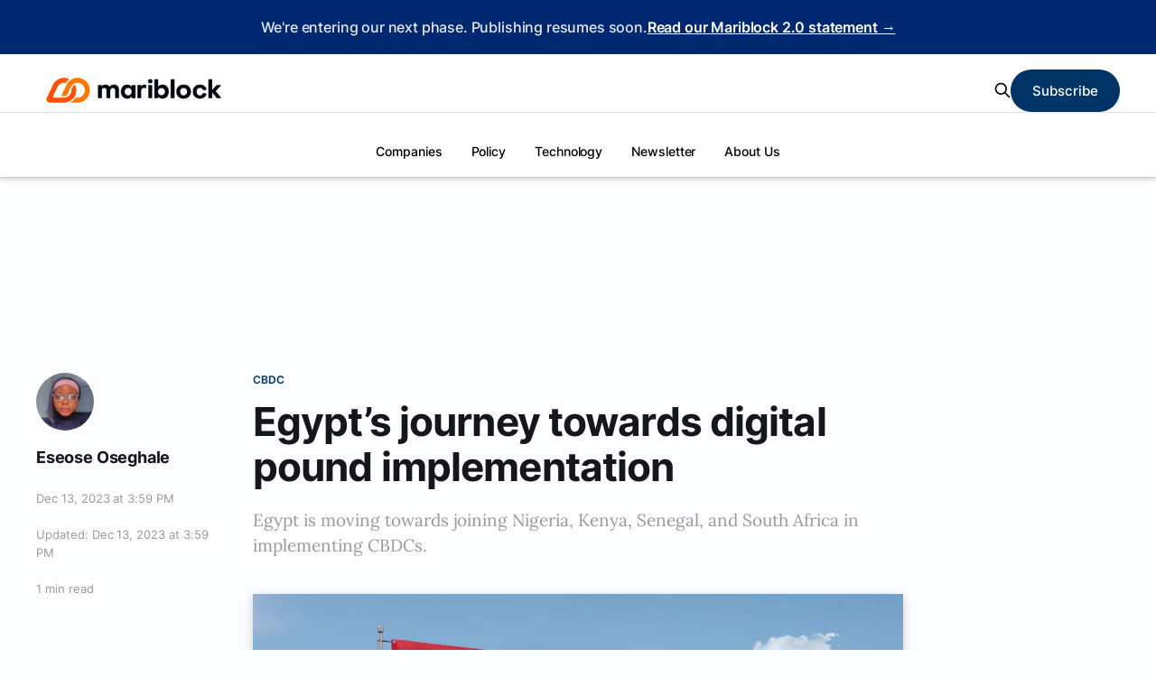

--- FILE ---
content_type: text/html; charset=utf-8
request_url: https://www.mariblock.com/egypts-journey-towards-digital-pound-implementation/
body_size: 13224
content:
<!DOCTYPE html>
<html lang="en">

<head>
    <meta charset="utf-8">
    <meta name="viewport" content="width=device-width, initial-scale=1">
    <title>Egypt’s journey towards digital pound implementation</title>
    <link rel="stylesheet" href="https://use.fontawesome.com/releases/v5.15.4/css/all.css" integrity="sha384-DyZ88mC6Up2uqS4h/KRgHuoeGwBcD4Ng9SiP4dIRy0EXTlnuz47vAwmeGwVChigm" crossorigin="anonymous"/>
    <link rel="stylesheet" href="/assets/built/screen.css?v=bbe870e83e">
    <link rel="stylesheet" href="/assets/css/mb-custom.css?v=bbe870e83e">
    <link rel="stylesheet" href="/assets/css/share-block.css?v=bbe870e83e">
    <link rel="stylesheet" href="/assets/css/subscriptionbox.css?v=bbe870e83e">
    <link rel="stylesheet" href="/assets/css/drawerStyle.css?v=bbe870e83e">

    <meta name="description" content="Egypt is moving towards joining Nigeria, Kenya, Senegal, and South Africa in implementing CBDCs.">
    <link rel="icon" href="https://www.mariblock.com/content/images/size/w256h256/2022/12/mb-icon-512px-transparent.png" type="image/png">
    <link rel="canonical" href="https://www.mariblock.com/egypts-journey-towards-digital-pound-implementation/">
    <meta name="referrer" content="no-referrer-when-downgrade">
    
    <meta property="og:site_name" content="Mariblock">
    <meta property="og:type" content="article">
    <meta property="og:title" content="Egypt’s journey towards digital pound implementation">
    <meta property="og:description" content="Egypt is moving towards joining Nigeria, Kenya, Senegal, and South Africa in implementing CBDCs.">
    <meta property="og:url" content="https://www.mariblock.com/egypts-journey-towards-digital-pound-implementation/">
    <meta property="og:image" content="https://www.mariblock.com/content/images/2023/12/Egypt-on-Crypto-scam-1.jpg">
    <meta property="article:published_time" content="2023-12-13T14:59:55.000Z">
    <meta property="article:modified_time" content="2023-12-13T14:59:55.000Z">
    <meta property="article:tag" content="CBDC">
    <meta property="article:tag" content="Egypt">
    <meta property="article:tag" content="News">
    
    <meta property="article:publisher" content="https://www.facebook.com/themariblock">
    <meta name="twitter:card" content="summary_large_image">
    <meta name="twitter:title" content="Egypt’s journey towards digital pound implementation">
    <meta name="twitter:description" content="Egypt is moving towards joining Nigeria, Kenya, Senegal, and South Africa in implementing CBDCs.">
    <meta name="twitter:url" content="https://www.mariblock.com/egypts-journey-towards-digital-pound-implementation/">
    <meta name="twitter:image" content="https://www.mariblock.com/content/images/2023/12/Egypt-on-Crypto-scam-1.jpg">
    <meta name="twitter:label1" content="Written by">
    <meta name="twitter:data1" content="Eseose Oseghale">
    <meta name="twitter:label2" content="Filed under">
    <meta name="twitter:data2" content="CBDC, Egypt, News">
    <meta name="twitter:site" content="@themariblock">
    <meta property="og:image:width" content="1120">
    <meta property="og:image:height" content="630">
    
    <script type="application/ld+json">
{
    "@context": "https://schema.org",
    "@type": "Article",
    "publisher": {
        "@type": "Organization",
        "name": "Mariblock",
        "url": "https://www.mariblock.com/",
        "logo": {
            "@type": "ImageObject",
            "url": "https://www.mariblock.com/content/images/2022/11/mariblock-logo-1.png"
        }
    },
    "author": {
        "@type": "Person",
        "name": "Eseose Oseghale",
        "image": {
            "@type": "ImageObject",
            "url": "https://www.mariblock.com/content/images/2023/11/71E9F9F2-98CC-459A-8009-0632EEBF9EE2.jpeg",
            "width": 1200,
            "height": 2024
        },
        "url": "https://www.mariblock.com/author/eseose-oseghale/",
        "sameAs": []
    },
    "headline": "Egypt’s journey towards digital pound implementation",
    "url": "https://www.mariblock.com/egypts-journey-towards-digital-pound-implementation/",
    "datePublished": "2023-12-13T14:59:55.000Z",
    "dateModified": "2023-12-13T14:59:55.000Z",
    "image": {
        "@type": "ImageObject",
        "url": "https://www.mariblock.com/content/images/2023/12/Egypt-on-Crypto-scam-1.jpg",
        "width": 1120,
        "height": 630
    },
    "keywords": "CBDC, Egypt, News",
    "description": "Egypt is moving towards joining Nigeria, Kenya, Senegal, and South Africa in implementing CBDCs.",
    "mainEntityOfPage": "https://www.mariblock.com/egypts-journey-towards-digital-pound-implementation/"
}
    </script>

    <meta name="generator" content="Ghost 6.10">
    <link rel="alternate" type="application/rss+xml" title="Mariblock" href="https://www.mariblock.com/rss/">
    <script defer src="https://cdn.jsdelivr.net/ghost/portal@~2.56/umd/portal.min.js" data-i18n="true" data-ghost="https://www.mariblock.com/" data-key="125519932d1340ecc381a45d8a" data-api="https://www.mariblock.com/ghost/api/content/" data-locale="en" crossorigin="anonymous"></script><style id="gh-members-styles">.gh-post-upgrade-cta-content,
.gh-post-upgrade-cta {
    display: flex;
    flex-direction: column;
    align-items: center;
    font-family: -apple-system, BlinkMacSystemFont, 'Segoe UI', Roboto, Oxygen, Ubuntu, Cantarell, 'Open Sans', 'Helvetica Neue', sans-serif;
    text-align: center;
    width: 100%;
    color: #ffffff;
    font-size: 16px;
}

.gh-post-upgrade-cta-content {
    border-radius: 8px;
    padding: 40px 4vw;
}

.gh-post-upgrade-cta h2 {
    color: #ffffff;
    font-size: 28px;
    letter-spacing: -0.2px;
    margin: 0;
    padding: 0;
}

.gh-post-upgrade-cta p {
    margin: 20px 0 0;
    padding: 0;
}

.gh-post-upgrade-cta small {
    font-size: 16px;
    letter-spacing: -0.2px;
}

.gh-post-upgrade-cta a {
    color: #ffffff;
    cursor: pointer;
    font-weight: 500;
    box-shadow: none;
    text-decoration: underline;
}

.gh-post-upgrade-cta a:hover {
    color: #ffffff;
    opacity: 0.8;
    box-shadow: none;
    text-decoration: underline;
}

.gh-post-upgrade-cta a.gh-btn {
    display: block;
    background: #ffffff;
    text-decoration: none;
    margin: 28px 0 0;
    padding: 8px 18px;
    border-radius: 4px;
    font-size: 16px;
    font-weight: 600;
}

.gh-post-upgrade-cta a.gh-btn:hover {
    opacity: 0.92;
}</style>
    <script defer src="https://cdn.jsdelivr.net/ghost/sodo-search@~1.8/umd/sodo-search.min.js" data-key="125519932d1340ecc381a45d8a" data-styles="https://cdn.jsdelivr.net/ghost/sodo-search@~1.8/umd/main.css" data-sodo-search="https://www.mariblock.com/" data-locale="en" crossorigin="anonymous"></script>
    
    <link href="https://www.mariblock.com/webmentions/receive/" rel="webmention">
    <script defer src="/public/cards.min.js?v=bbe870e83e"></script>
    <link rel="stylesheet" type="text/css" href="/public/cards.min.css?v=bbe870e83e">
    <script defer src="/public/member-attribution.min.js?v=bbe870e83e"></script><style>:root {--ghost-accent-color: #003366;}</style>
    <!-- Google tag (gtag.js) -->
<script async src="https://www.googletagmanager.com/gtag/js?id=G-NBH7P2EGWC"></script>
<script>
  window.dataLayer = window.dataLayer || [];
  function gtag(){dataLayer.push(arguments);}
  gtag('js', new Date());

  gtag('config', 'G-NBH7P2EGWC');
</script>

<!-- ORG SCHEMA -->

<script type="application/ld+json">
  {
    "@context": "https://schema.org",
    "@type": "WebSite",
    "copyrightYear" : "2024",
    "inLanguage" : "en-us",
    "author" : {
      "@type" : "NewsMediaOrganization",
      "url" : "https://www.mariblock.com",
      "name" : "Mariblock",
      "email" : "pitches@mariblock.com",
      "address" : {
        "type" : "PostalAddress",
        "postalCode" : "234",
        "streetAddress" : "7, Ibiyinka Olorunbe",
        "addressLocality" : "Lagos",
        "addressCountry" : "NG"
      },
      "image" : "https://www.mariblock.com/content/images/2022/11/mariblock-logo-1.png",
      "ethicsPolicy" : "https://www.mariblock.com/ethics-standards-and-corrections-policy/"
    },
    "sameAs" : 
      [ 
        "https://twitter.com/themariblock",
        "https://www.facebook.com/themariblock/",
        "https://www.youtube.com/@themariblock",
        "https://www.linkedin.com/company/mariblockinsights/",
        "https://www.instagram.com/themariblock"
      ]
  }
</script>

<!-- Meta Pixel Code -->
<script>
!function(f,b,e,v,n,t,s)
{if(f.fbq)return;n=f.fbq=function(){n.callMethod?
n.callMethod.apply(n,arguments):n.queue.push(arguments)};
if(!f._fbq)f._fbq=n;n.push=n;n.loaded=!0;n.version='2.0';
n.queue=[];t=b.createElement(e);t.async=!0;
t.src=v;s=b.getElementsByTagName(e)[0];
s.parentNode.insertBefore(t,s)}(window, document,'script',
'https://connect.facebook.net/en_US/fbevents.js');
fbq('init', '603971715155677');
fbq('track', 'PageView');
</script>
<noscript><img height="1" width="1" style="display:none"
src="https://www.facebook.com/tr?id=603971715155677&ev=PageView&noscript=1"
/></noscript>
<!-- End Meta Pixel Code -->

<!-- Style -->

<style>

  .gh-head-inner {
    -moz-column-gap: unset;
    column-gap: unset;
  }
    
    /*temp */
    
   /* .home-template .featured .gh-card-link figure {
        overflow: hidden;
    }
    .home-template .featured .gh-card-link figure img{
        width: 100%;
        height: 117rem;
    } */
    
    /* Header styling */
   /* #gh-head {
        background: hsla(247, 54%, 45%, 1);
        background: linear-gradient(45deg, hsla(247, 54%, 45%, 1) 0%, hsla(277, 54%, 45%, 1) 100%);
        background: -moz-linear-gradient(45deg, hsla(247, 54%, 45%, 1) 0%, hsla(277, 54%, 45%, 1) 100%);
        background: -webkit-linear-gradient(45deg, hsla(247, 54%, 45%, 1) 0%, hsla(277, 54%, 45%, 1) 100%);
        filter: progid: DXImageTransform.Microsoft.gradient( startColorstr="#4335B2", endColorstr="#8235B2", GradientType=1 );
    }
    
    div.gh-portal-triggerbtn-wrapper div.gh-portal-triggerbtn-container {
        background: hsla(247, 54%, 45%, 1) !important;
        background: linear-gradient(45deg, hsla(247, 54%, 45%, 1) 0%, hsla(277, 54%, 45%, 1) 100%) !important;
        background: -moz-linear-gradient(45deg, hsla(247, 54%, 45%, 1) 0%, hsla(277, 54%, 45%, 1) 100%) !important;
        background: -webkit-linear-gradient(45deg, hsla(247, 54%, 45%, 1) 0%, hsla(277, 54%, 45%, 1) 100%) !important;
        filter: progid: DXImageTransform.Microsoft.gradient( startColorstr="#4335B2", endColorstr="#8235B2", GradientType=1 );
    } */
    
    /* New MB Style */
    
    @media (min-width: 992px) {
        .gh-head-btn.gh-btn {
            font-size: 1.8rem;
            font-weight: 500;
        }
        .gh-head-logo img {
            max-height: 50px;
        }
    }
    
    .gh-head-description {
        display: none;
    }
    
    @media (min-width: 992px) {
        .is-head-b--a_n .gh-head-inner {
            grid-template-columns: auto 1fr;
        }
    }
    
    .gh-head-btn.gh-btn {
        font-size: 1.5rem;
        padding: 1.6rem 2.4rem;
    }
    
    .gh-head-btn.gh-btn {
        background-color: #003366;
    }
    
    .share-block a { 
        color: #003f7d;
    }
  
  /* In-story Subscribe CTA  */
  
  .story-cta {  /* Replace with your actual class name if different */
    border-radius: 5px;
    background: #f3f9ff;
    padding: 20px;
    display: flex;  /* Ensures flexbox behavior */
    flex-direction: row;  /* Default layout for larger screens */
    gap: 2rem
    
  }

  .story-cta-text {
      text-align: left;
  }
  
  @media (max-width: 768px) {  /* Targets screens smaller than 768px (medium and mobile) */
    .story-cta {
      flex-direction: column;
    }
    .story-cta-text {
      text-align: center;
    }
  }

  

    
    /* blockquote */
    
    .kg-blockquote-alt {
        font-size: 1.2em;
    }
    
    nav.gh-foot-menu a {
        color:#ffffff;
    }
    
        /*! New MB Style */
    
    #gh-head {
        background: #ffffff;
    }
    
    .gh-head-description,
    .gh-head-logo,
    .nav a,
    .gh-search {
        color: #000000;
    }

    
    #gh-head {
      /* position: fixed; */
      position: relative
      top: 0;
      left: 0;
      width: 100%;
      z-index: 999;
      box-shadow: 0px 0px 6px 0px rgb(0 0 0 / 50%);
    }
    
    .gh-head-btn {
      background-color: #FF5003;
    } 
    
    .gh-head-btn {
      color: #ffffff;
    }
 
    /*
    .gh-head-description,
    .gh-head-logo,
    .nav a,
    .gh-search {
        color: #ffffff;
    } */
    
    /*
    .gh-burger::after, 
    .gh-burger::before,
    .gh-head-btn {
        background-color: #ffffff;
    } 
    
    
    .gh-head-btn {
        color: #000000;
    }
    */
    
    .gh-main {
        padding-top: 21.5rem;
    }
    
  @media (max-width: 767px) {
      main.gh-main {
          padding-top: 13.5rem
      }
    }
    
    
   /* Body*/
    body,  
    .gh-content>dl, 
    .gh-content>ol, 
    .gh-content>p, 
    .gh-content>ul,
    .post-feed.expanded .feed-title {
        font-size: 1.8rem;
    }
    
    body {
       /* background-color: #f9f8f7; */
       /* background-color: #f1f4f7; */
        background-color: #fbfdff;
    }
    
    /* .post-feed.expanded .feed-title {
        font-size: 1.9rem;
    } */
    
    figcaption {
        margin-right: 10px;
        margin-bottom: 10px;
    }
    
    /*Social share aside*/
    .post-social-share {
        margin-top: 2em;
    }
    
    #share {
        text-align: left;
    }
    
    /* Style for News in Bullets */
    
    /* Fast Facts H2 */
    
    #news-in-bullets h2,
    h2#tca-fast-facts {
        font-size: 2.0rem;
        color: #15171a;
        /* color: #D3383C; */
        /* color: #003f7d; */
        /* color: #DC6F72; */
    }
    
    #news-in-bullets ul {
        list-style-type: none;
    }
    
    #news-in-bullets li {
        position: relative;
        margin: 0;
        padding-bottom: 1em;
        padding-left: 20px;
    }
    
    #news-in-bullets li:before {
        content: '';
        background-color: #D3383C;
       /* background-color: #003f7d; */
       /* background-color: #DC6F72; */
        position: absolute;
        bottom: -12px;
        top: 8px;
        left: -14.8px; /*-14px;*/
        width: 1px; /*3px*/
    }
    
    #news-in-bullets li:last-child:before {
        content: '';
        bottom: 268px; /*20px;*/
    }

    #news-in-bullets li:after {
        content: '';
        background-color: #D3383C;
       /* background-color: #003f7d; */
       /* background-color: #DC6F72; */
        position: absolute;
        top: 8px;
        left:-20px;
        height: 10px;
        width: 10px;
        border-radius: 50%;
    }


  /* #NIB Toggle Styling */

  .tag-hash-nib .kg-card.kg-toggle-card .kg-toggle-heading-text {
    font-size: 1.8rem;
  }
    
    /* Styling for the added email subcriber success message */
    
    .tca-email-success-msg {
        color: #48c774;
        background: #ffffff;
        border-radius: 5px;
        margin-top: 10px;
        font-weight: 600;
        padding: 10px;
        font-size: 17px;
        justify-content: center;
    }
    
    /* Styling for Ghost Cards*/
    
    /* Button card */
    
    .kg-card.kg-button-card a.kg-btn {
        font-size: 1.8rem;
        text-align: center;
    }
    
    /*Toggle card*/
    
    .kg-toggle-card {
        background: #8755ec1f;
    }
    
    .kg-card.kg-toggle-card {
        box-shadow: 0 5px 10px rgb(154 160 185 / 5%), 0 15px 40px rgb(166 173 201 / 20%);
        transition: box-shadow .2s ease;
    }
    
    /* Custom TCA Text Divider */
    
    .text-divider {
        display: flex;
        align-items: center;
        --text-divider-gap: 1rem; // set a customizable gap between label and lines
    }

    .text-divider::before,
    .text-divider::after {
        content: '';
        height: 1px;
        background-color: silver;
        flex-grow: 1;
    }

    .text-divider::before {
        margin-right: var(--text-divider-gap);
    }

    .text-divider::after {
        margin-left: var(--text-divider-gap);
    }
    
    /* End of Custom TCA Text Divider */

    
    svg#Regular {
        color: #000000;
    }
    
    /* footer */
    .gh-foot {
    padding-bottom: 60px;
    padding-top: 60px;
    }
    
    /*temporary*/
    /* .gh-article-sidebar {
        position: absolute;
    } */
    
    .gh-article-meta-inner {
        display: grid;
    }

  /* Mariblock Chart Wrapper */
  
  .chart-wrapper {
        position: relative;
        padding-left: 24px; /* Adjust as needed */
    }

  .chart-wrapper::before {
    content: "";
    position: absolute;
    top: 0;
    left: 0;
    width: 8px; /* Width of the line */
    height: 8%; /* Height of the line as a percentage of the div's height */
    background-color: #FF5003; /* Line color */
    border-bottom-right-radius: 16px; /* Border radius for the bottom-right corner */
  }

  /* Sidebar Series */
  
  /* .tag-sidebar .kg-card.kg-callout-card.kg-callout-card-blue {
    background-color: #ffffff;
    box-shadow: 0px 0px 13.3px -3.5px rgba(53, 80, 108, 0.05);
    border-radius: 20px;
    outline: 0.8px #D3383C solid;
    outline-offset: -15px;
    padding: 31px 51px;
    font-size: 18px;
    position: relative;
    color: #2A4056;
    font-weight: 500;
    text-align: left;
    margin-top: calc(0.4em* var(--content-spacing-multiplier, 1));
}

  @media (max-width: 479.98px) {
    tag-hash-ffiho .bg-container {
        border-top: 2.5px solid #003F7D;
        border-bottom-right-radius: 18rem 35px;
        margin: -34px 0 0;
        padding: 8px;
    }
}
  .tag-sidebar.tag-hash-ffiho #mb-content p:first-of-type::first-letter, 
  .tag-sidebar.tag-hash-ffiho #mb-content hr + p:first-letter, 
  .tag-sidebar.tag-hash-ffiho #mb-content hr + h2 + p:first-letter {
    float: unset;
    line-height: inherit;
    font-size: inherit;
    font-weight: inherit;
    font-family: inherit;
    color: inherit;
    font-style: normal;
    padding-top: 0px;
    padding-bottom: 0px;
    padding-right: 0px;
    margin-right: 0px;
    margin-bottom: 0px;
  }

  .tag-sidebar.tag-hash-ffiho #mb-content p:first-of-type::first-letter, 
  .tag-sidebar.tag-hash-ffiho #mb-content hr + p:first-letter, 
  .tag-sidebar.tag-hash-ffiho #mb-content hr + h2 + p:first-letter {
    float: unset !important;
    line-height: inherit;
    font-size: inherit !important;
    font-weight: inherit !important;
    font-family: inherit !important;
    color: inherit;
    font-style: inherit;
    padding-top: 0px;
    padding-bottom: 0px;
    padding-right: 0px;
    padding-left: 0px;
    margin-right: 0px;
    margin-bottom: 0px;
    margin: 0px;
}

  @media (min-width: 768px) and (max-width: 1023.98px) {
    .tag-sidebar.tag-hash-ffiho #mb-content p:first-of-type::first-letter, 
    .tag-sidebar.tag-hash-ffiho hr + p:first-of-type::first-letter, 
    .tag-sidebar.tag-hash-ffiho hr + h2 + p:first-of-type::first-letter {
        font-size: 18px !important;
        padding-top: inherit;
        padding-bottom: 0px;
        padding-right: 0px;
        padding-left: 0px;
        margin-right: 0px;
        margin-bottom: 0px;
    }
  }

  @media (min-width: 768px) and (max-width: 1023.98px) {
    .tag-sidebar.tag-hash-ffiho #mb-content p:first-of-type::first-letter, 
    .tag-sidebar.tag-hash-ffiho hr + p:first-of-type::first-letter, 
    .tag-sidebar.tag-hash-ffiho hr + h2 + p:first-of-type::first-letter {
        font-size: 18px !important;
        padding-top: 0px;
        padding-bottom: 0px;
        padding-right: 0px;
        padding-left: 0px;
        margin-right: 0px;
        margin-bottom: 0px;
    }
  } */


  .tag-sidebar .kg-card.kg-callout-card.kg-callout-card-blue {
    background-color: #ffffff;
    box-shadow: 0px 0px 13.3px -3.5px rgba(53, 80, 108, 0.05);
    border-radius: 20px;
    outline: 0.8px #D3383C solid;
    outline-offset: -15px;
    padding: 31px 51px;
    font-size: 18px;
    position: relative;
    color: #2A4056;
    font-weight: 500;
    text-align: left;
    margin-top: calc(0.4em* var(--content-spacing-multiplier, 1));
  }

  .tag-sidebar blockquote.kg-blockquote-alt {
    background-color: #ffffff;
    box-shadow: 0px 0px 13.3px -3.5px rgba(53, 80, 108, 0.05);
    border-radius: 20px;
    outline: 1px #8CC6FF solid;
    outline-offset: -15px;
    padding: 63px 44px;
    font-family: 'Objectivity';
    font-size: 18px;
    font-weight: 600;
    font-style: italic;
    text-align: left;
    line-height: 36px;
    position: relative;
    color: #466B90;
    margin-top: calc(3.4em* var(--content-spacing-multiplier, 1));
  }

  .tag-sidebar blockquote.kg-blockquote-alt:before {
    /* content: url(/assets/images/upquote.svg) !important; */
    content: '“';
    font-family: 'Objectivity';
    font-weight: 700;
    font-size: 118.303px;
    position: absolute;
    top: 43px;
    left: 40px;
    color: #003F7D;
}
  
    
</style>
</head>

<body class="post-template tag-cbdc tag-egypt tag-news tag-hash-nib is-head-b--a_n has-serif-body">
    <div class="gh-site">
        <div class="gh-announcement-bar">
    <a href="https://mrbk.io/next" target="_blank" rel="noopener noreferrer" class="gh-announcement-link">
        <span class="gh-announcement-text">We're entering our next phase. Publishing resumes soon.</span>
        <span class="gh-announcement-cta">Read our Mariblock 2.0 statement &rarr;</span>
    </a>
</div>
        <header id="gh-head" class="gh-head gh-outer">
            <div class="gh-head-inner gh-inner">
                    <a class="gh-head-description" href="https://www.mariblock.com">The leading source of blockchain and digital assets information in Africa</a>

                <div class="gh-head-brand">
                    <div class="gh-head-brand-wrapper">
                        <a class="gh-head-logo" href="https://www.mariblock.com">
                                <img src="https://www.mariblock.com/content/images/2022/11/mariblock-logo-1.png" alt="Mariblock">

                        </a>
                    </div>
                    <button class="gh-search gh-icon-btn" data-ghost-search><svg xmlns="http://www.w3.org/2000/svg" fill="none" viewBox="0 0 24 24" stroke="currentColor" stroke-width="2" width="20" height="20"><path stroke-linecap="round" stroke-linejoin="round" d="M21 21l-6-6m2-5a7 7 0 11-14 0 7 7 0 0114 0z"></path></svg></button>
                    <button class="gh-burger"></button>
                </div>

                <nav class="gh-head-menu">
                    <ul class="nav">
    <li class="nav-companies"><a href="https://www.mariblock.com/tag/business/">Companies</a></li>
    <li class="nav-policy"><a href="https://www.mariblock.com/tag/policy/">Policy</a></li>
    <li class="nav-technology"><a href="https://www.mariblock.com/tag/tech/">Technology</a></li>
    <li class="nav-newsletter"><a href="#/portal/">Newsletter</a></li>
    <li class="nav-about-us"><a href="https://www.mariblock.com/about/">About Us</a></li>
</ul>

                </nav>

                <div class="gh-head-actions">
                    <button class="gh-search gh-icon-btn" data-ghost-search><svg xmlns="http://www.w3.org/2000/svg" fill="none" viewBox="0 0 24 24" stroke="currentColor" stroke-width="2" width="20" height="20"><path stroke-linecap="round" stroke-linejoin="round" d="M21 21l-6-6m2-5a7 7 0 11-14 0 7 7 0 0114 0z"></path></svg></button>
                        <a class="gh-head-btn gh-btn gh-primary-btn" href="#/portal/signup" data-portal="signup">Subscribe</a>
                </div>
            </div>
        </header>

        <style>
    @media only screen and (min-width: 601px) {
        .mb-mobile-navbar {
            display: none;
        }
    }

    .mb-mobile-navbar-row {
        display: flex;
        flex-direction: row;
        background: #000912;
        justify-content: center;
        align-items: center;
        padding: 5px 31px;
        position: fixed;
        width: 356.79px;
        height: 65.18px;
        left: calc(50% - 351.79px/2 - 0px);
        bottom: 3.82px;
        border-radius: 16px;
        z-index: 999;
        transition: 0.5s;
    }

    .mb-follow-bar {
        visibility: hidden;
    }


    .mbmn-column:hover .mb-follow-bar,
    .mbmn-column:active .mb-follow-bar {
        visibility: visible !important;
    }

    .mbmn-column {
        margin: auto;
    }

    /* overlay effect */
    #overlay {
        position: fixed;
        /* Sit on top of the page content */
        display: none;
        /* Hidden by default */
        width: 100%;
        /* Full width (cover the whole page) */
        height: 100%;
        /* Full height (cover the whole page) */
        top: 0;
        left: 0;
        right: 0;
        bottom: 0;
        background-color: rgba(0, 0, 0, 0.5);
        /* Black background with opacity */
        z-index: 2;
        /* Specify a stack order in case you're using a different order for other elements */
        cursor: pointer;
        /* Add a pointer on hover */
    }
</style>


<div id="mb-mobile-navbar" class="mb-mobile-navbar">


    <div id="mb-mobile-navbar-row" class="mb-mobile-navbar-row">
        <div class="mbmn-column">
            <a href="#/portal/signup" data-portal="signup">
                <img src="/assets/images/mb-subscribe-icon.svg?v=bbe870e83e" />
            </a>
        </div>
        <div id="mfb" class="mbmn-column mfb">
            <div id="mb-follow-bar" class="mb-follow-bar">
                <style>
    @media only screen and (min-width: 601px) {
        .mb-follow-bar {
            display: none;
        }
    }

    .mb-follow-bar {
        position: fixed;
        bottom: 80px;
        z-index: 999;
        right: 92.57px;
        background: #000912;
        padding: 1rem;
        padding-bottom: 2rem;
        border-radius: 8px;
    }



    .mb-follow-bar-row {
        direction: flex;
        flex-direction: column
    }

    .mbfb-column {
        border-radius: 50%;
        width: 4rem;
        padding-top: 1.2rem;
    }

    img.mb-svg-icon {
        max-width: unset;
        width: 4rem !important;
    }
</style>



<div class="mb-follow-bar-row mfb-closed">
    <div class="mbfb-column">
        <a href="https://www.linkedin.com/company/mariblockinsights/" target="_blank">
            <img class="mb-svg-icon" src="/assets/images/linkedin-icon.svg?v=bbe870e83e" />
        </a>
    </div>
    <div class="mbfb-column">
        <a href="https://twitter.com/themariblock" target="_blank">
            <img class="mb-svg-icon" src="/assets/images/twitter-icon.svg?v=bbe870e83e" />
        </a>
    </div>

    <div class="mbfb-column">
        <a href="https://facebook.com/themariblock" target="_blank">
            <img class="mb-svg-icon" src="/assets/images/facebook-icon.svg?v=bbe870e83e" />
        </a>
    </div>

    <div class="mbfb-column">
        <a href="https://instagram.com/themariblock" target="_blank">
            <img class="mb-svg-icon" src="/assets/images/instagram-icon.svg?v=bbe870e83e" />
        </a>
    </div>
</div>            </div>
            <div id="overlay"></div>
            <img src="/assets/images/mb-follow-us-icon.svg?v=bbe870e83e" />
        </div>
    </div>

</div>


<script>
    var lastScrollTop;
    navbar = document.getElementById('mb-mobile-navbar-row');
    followbar = document.getElementById('mb-follow-bar');
    window.addEventListener('scroll', function () {
        var scrollTop = window.pageYOffset || document.documentElement.scrollTop;
        if (scrollTop > lastScrollTop) {
            navbar.style.bottom = '-80px';
            followbar.style.visibility = 'hidden !important';
        }
        else {
            navbar.style.bottom = '3.82px';
        }
        lastScrollTop = scrollTop;
    });
</script>

        
<main id="news-in-bullets" class="gh-main">
        <article class="gh-article post tag-cbdc tag-egypt tag-news tag-hash-nib">

            <header class="gh-article-header gh-canvas">
                    <a class="gh-article-tag" href="https://www.mariblock.com/tag/cbdc/">CBDC</a>

                <h1 class="gh-article-title">Egypt’s journey towards digital pound implementation</h1>

                    <aside class="gh-article-sidebar">

        <div class="gh-author-image-list">
                <a class="gh-author-image" href="/author/eseose-oseghale/">
                        <img src="https://www.mariblock.com/content/images/2023/11/71E9F9F2-98CC-459A-8009-0632EEBF9EE2.jpeg" alt="Eseose Oseghale">
                </a>
        </div>

        <div class="gh-author-name-list">
                <h4 class="gh-author-name">
                    <a href="/author/eseose-oseghale/">Eseose Oseghale</a>
                </h4>
                
        </div>

        <div class="gh-article-meta">
            <div class="gh-article-meta-inner">
                <br>
                <time class="gh-article-date" datetime="2023-12-13">Dec 13, 2023 at 3:59 PM</time>
                <br> 
                <time class="gh-article-date" datetime="2023-12-13">Updated: Dec 13, 2023 at 3:59 PM</time>
                    <br>
                    <span class="gh-article-length">1 min read</span>
            </div>
        </div>
    </aside>

                    <p class="gh-article-excerpt">Egypt is moving towards joining Nigeria, Kenya, Senegal, and South Africa in implementing CBDCs.</p>

                    <figure class="gh-article-image">
        <img
            srcset="/content/images/size/w300/2023/12/Egypt-on-Crypto-scam-1.jpg 300w,
                    /content/images/size/w720/2023/12/Egypt-on-Crypto-scam-1.jpg 720w,
                    /content/images/size/w960/2023/12/Egypt-on-Crypto-scam-1.jpg 960w,
                    /content/images/size/w1200/2023/12/Egypt-on-Crypto-scam-1.jpg 1200w,
                    /content/images/size/w2000/2023/12/Egypt-on-Crypto-scam-1.jpg 2000w"
            sizes="(max-width: 1200px) 100vw, 1200px"
            src="/content/images/size/w1200/2023/12/Egypt-on-Crypto-scam-1.jpg"
            alt="Egypt’s journey towards digital pound implementation"
        >
            <figcaption><span style="white-space: pre-wrap;">Image source: Freepik</span></figcaption>
    </figure>
            </header>

            <section id="mb-content" class="gh-content gh-canvas">
                <aside id="mb-sidebar" class="mb-sidebar">
                    <div class="share-block">
    <span class="share-text">Share</span>
    <div class="share-icons">
        <a class="twitter-icon share-icon"
            href="https://twitter.com/intent/tweet?url=https://www.mariblock.com/egypts-journey-towards-digital-pound-implementation/&amp;text=Egypt%E2%80%99s%20journey%20towards%20digital%20pound%20implementation&via=theMariblock"
            target="_blank" rel="noopener">
            <i class="fab fa-twitter mb-share-icon" aria-hidden="true"></i>
        </a>
        &nbsp;
        <a class="facebook-icon share-icon" href="https://www.facebook.com/sharer.php?u=https://www.mariblock.com/egypts-journey-towards-digital-pound-implementation/"
            target="_blank" rel="noopener">
            <i class="fab fa-facebook-f mb-share-icon" aria-hidden="true"></i>
        </a>
        &nbsp;
        <a class="whatsapp-icon share-icon" href="whatsapp://send?text=https://www.mariblock.com/egypts-journey-towards-digital-pound-implementation/"
            data-action="share/whatsapp/share" rel="external" target="blank">
            <i class="fab fa-whatsapp mb-share-icon" aria-hidden="true"></i>
        </a>
        &nbsp;
        <a class="linkedin-icon share-icon"
            href="https://www.linkedin.com/shareArticle?mini=true&amp;url=https://www.mariblock.com/egypts-journey-towards-digital-pound-implementation/&amp;title=Egypt%E2%80%99s%20journey%20towards%20digital%20pound%20implementation"
            target="_blank" rel="noopener">
            <i class="fab fa-linkedin-in mb-share-icon" aria-hidden="true"></i>
        </a>
        &nbsp;
        <a class="email-icon share-icon" href="/cdn-cgi/l/email-protection#[base64]" rel="external" target="blank">
            <i class="far fa-envelope mb-share-icon" aria-hidden="true"></i>
        </a>
    </div>
</div>                </aside>
                <div class="secondary-share-block">
    <div class="share-block">
    <span class="share-text">Share</span>
    <div class="share-icons">
        <a class="twitter-icon share-icon"
            href="https://twitter.com/intent/tweet?url=https://www.mariblock.com/egypts-journey-towards-digital-pound-implementation/&amp;text=Egypt%E2%80%99s%20journey%20towards%20digital%20pound%20implementation&via=theMariblock"
            target="_blank" rel="noopener">
            <i class="fab fa-twitter mb-share-icon" aria-hidden="true"></i>
        </a>
        &nbsp;
        <a class="facebook-icon share-icon" href="https://www.facebook.com/sharer.php?u=https://www.mariblock.com/egypts-journey-towards-digital-pound-implementation/"
            target="_blank" rel="noopener">
            <i class="fab fa-facebook-f mb-share-icon" aria-hidden="true"></i>
        </a>
        &nbsp;
        <a class="whatsapp-icon share-icon" href="whatsapp://send?text=https://www.mariblock.com/egypts-journey-towards-digital-pound-implementation/"
            data-action="share/whatsapp/share" rel="external" target="blank">
            <i class="fab fa-whatsapp mb-share-icon" aria-hidden="true"></i>
        </a>
        &nbsp;
        <a class="linkedin-icon share-icon"
            href="https://www.linkedin.com/shareArticle?mini=true&amp;url=https://www.mariblock.com/egypts-journey-towards-digital-pound-implementation/&amp;title=Egypt%E2%80%99s%20journey%20towards%20digital%20pound%20implementation"
            target="_blank" rel="noopener">
            <i class="fab fa-linkedin-in mb-share-icon" aria-hidden="true"></i>
        </a>
        &nbsp;
        <a class="email-icon share-icon" href="/cdn-cgi/l/email-protection#[base64]" rel="external" target="blank">
            <i class="far fa-envelope mb-share-icon" aria-hidden="true"></i>
        </a>
    </div>
</div></div>                <p>The Central Bank of Egypt is actively exploring a change in its financial strategy. In November 2023, a government official revealed that the institution is considering the introduction of its central bank digital currency (CBDC) —&nbsp;the digital pound.</p><p> This initiative involves collaboration with the International Monetary Fund (IMF) and the World Bank.&nbsp;</p><h2 id="dive-in">Dive in&nbsp;</h2><ul><li>Abdel Monem Al-Sayed, Director of the Cairo Center for Economic and Strategic Studies, <a href="https://www.almasryalyoum.com/news/details/3046254?ref=mariblock.com" rel="noreferrer noopener"><u>said</u></a> the state is prioritizing digital transformation. The aim is to decrease reliance on cash and printed currency. &nbsp;</li><li>He said the objective of the digital pound is also to improve transaction efficiency by simplifying processes and eliminating the need for intermediaries.&nbsp;</li><li>While studies on the digital pound may take some time, officials are confident they are moving in the right direction with the digital transformation.&nbsp;</li></ul><h2 id="why-it-matters">Why it matters&nbsp;</h2><ul><li>The Egyptian economy has experienced turbulent times, witnessing its currency decline to approximately 50 pounds against the United States dollar.&nbsp;</li><li>But the decline was deliberate. The North African nation <a href="https://www.mariblock.com/egypt-launches-new-high-interest-dollar-savings-certificate/" rel="noreferrer noopener"><u>devalued its currency to secure a $3 billion loan agreement with the IMF</u></a>. &nbsp;</li><li>The IMF deal failed after Egypt <a href="https://www.reuters.com/world/africa/currency-inflation-woes-focus-egypts-sisi-set-third-term-2023-12-04/?ref=mariblock.com" rel="noreferrer noopener"><u>failed</u></a> to implement its commitment to adopt a flexible exchange rate and pull back the military from its dominant economic position. </li><li>The country’s debt level is also soaring. Debt repayments slated for 2024 have reached a <a href="https://www.reuters.com/world/africa/currency-inflation-woes-focus-egypts-sisi-set-third-term-2023-12-04/?ref=mariblock.com" rel="noreferrer noopener"><u>record</u></a> high, at a minimum of $42.26 billion. &nbsp;</li><li><a href="https://www.mariblock.com/egypt-launches-new-high-interest-dollar-savings-certificate/" rel="noreferrer noopener"><u>Egypt introduced high-interest dollar savings certificates</u></a> to address economic pressures through Banque Misr and the National Bank of Egypt.&nbsp;</li></ul><h2 id="zoom-out">Zoom out&nbsp;</h2><ul><li>Globally, over&nbsp;<a href="https://www.atlanticcouncil.org/cbdctracker/?ref=mariblock.com" rel="noreferrer noopener"><u>100 nations</u></a><u>,</u> including 25 African countries, are actively exploring or embracing Central Bank Digital Currencies (CBDCs).&nbsp;</li></ul>
            </section>
            <div id="end-of-post"></div>
        </article>
    

                <div class="gh-read-next gh-canvas">
                <section class="gh-pagehead">
                    <h4 class="gh-pagehead-title">Read next</h4>
                </section>

                <div class="gh-topic gh-topic-grid">
                    <div class="gh-topic-content">
                            <article class="gh-card post">
    <a class="gh-card-link" href="/m-pesa-meets-blockchain/">
            <figure class="gh-card-image">
                <img
                    srcset="/content/images/size/w300/2025/12/mariblock-weekly-banner-grey.jpg 300w,
                            /content/images/size/w720/2025/12/mariblock-weekly-banner-grey.jpg 720w,
                            /content/images/size/w960/2025/12/mariblock-weekly-banner-grey.jpg 960w,
                            /content/images/size/w1200/2025/12/mariblock-weekly-banner-grey.jpg 1200w,
                            /content/images/size/w2000/2025/12/mariblock-weekly-banner-grey.jpg 2000w"
                    sizes="(max-width: 1200px) 100vw, 1200px"
                    src="/content/images/size/w720/2025/12/mariblock-weekly-banner-grey.jpg"
                    alt="🟠 M-Pesa meets blockchain"
                >
            </figure>

        <div class="gh-card-wrapper">
            <header class="gh-card-header">
                <h3 class="gh-card-title">🟠 M-Pesa meets blockchain</h3>
            </header>

                    <div class="gh-card-excerpt">Plus: 🇬🇭 Ghana brings crypto into its regulatory perimeter with a new VASP law; 🇿🇦 South Africa’s central bank says CBDCs matter — just not right now</div>

            <footer class="gh-card-footer">
                <span class="gh-card-author">Ogechi Nelson</span>
                <time class="gh-card-date" datetime="2025-12-26">Dec 26, 2025</time>
            </footer>
        </div>
    </a>
</article>                            <article class="gh-card post">
    <a class="gh-card-link" href="/ghana-passes-law-to-regulate-crypto-and-its-service-providers/">
            <figure class="gh-card-image">
                <img
                    srcset="/content/images/size/w300/2025/12/crypto-bill-ghana.jpg 300w,
                            /content/images/size/w720/2025/12/crypto-bill-ghana.jpg 720w,
                            /content/images/size/w960/2025/12/crypto-bill-ghana.jpg 960w,
                            /content/images/size/w1200/2025/12/crypto-bill-ghana.jpg 1200w,
                            /content/images/size/w2000/2025/12/crypto-bill-ghana.jpg 2000w"
                    sizes="(max-width: 1200px) 100vw, 1200px"
                    src="/content/images/size/w720/2025/12/crypto-bill-ghana.jpg"
                    alt="Ghana’s Parliament chamber, where lawmakers approved the Virtual Asset Service Providers Bill."
                >
            </figure>

        <div class="gh-card-wrapper">
            <header class="gh-card-header">
                <h3 class="gh-card-title">Ghana passes law to regulate crypto and its service providers</h3>
            </header>

                    <div class="gh-card-excerpt">Parliament’s approval of the Virtual Asset Service Providers Bill gives regulators legal authority over crypto activities, ending years of policy ambiguity.</div>

            <footer class="gh-card-footer">
                <span class="gh-card-author">Oluwaseun Adeyanju</span>
                <time class="gh-card-date" datetime="2025-12-24">Dec 24, 2025</time>
            </footer>
        </div>
    </a>
</article>                            <article class="gh-card post">
    <a class="gh-card-link" href="/imf-flags-stablecoin-risks-reiterates-need-for-tighter-crypto-regulation/">
            <figure class="gh-card-image">
                <img
                    srcset="/content/images/size/w300/2025/12/IMF-stablecoin-news.jpg 300w,
                            /content/images/size/w720/2025/12/IMF-stablecoin-news.jpg 720w,
                            /content/images/size/w960/2025/12/IMF-stablecoin-news.jpg 960w,
                            /content/images/size/w1200/2025/12/IMF-stablecoin-news.jpg 1200w,
                            /content/images/size/w2000/2025/12/IMF-stablecoin-news.jpg 2000w"
                    sizes="(max-width: 1200px) 100vw, 1200px"
                    src="/content/images/size/w720/2025/12/IMF-stablecoin-news.jpg"
                    alt="IMF flags stablecoin risks, reiterates need for tighter crypto regulation"
                >
            </figure>

        <div class="gh-card-wrapper">
            <header class="gh-card-header">
                <h3 class="gh-card-title">IMF flags stablecoin risks, reiterates need for tighter crypto regulation</h3>
            </header>

                    <div class="gh-card-excerpt">The IMF says stablecoin issuance has grown to $300 billion in 2025, but increased adoption poses financial risks if left unchecked.</div>

            <footer class="gh-card-footer">
                <span class="gh-card-author">Sam Adeyemo</span>
                <time class="gh-card-date" datetime="2025-12-09">Dec 9, 2025</time>
            </footer>
        </div>
    </a>
</article>                    </div>
                </div>
            </div>

                
</main>





        <footer class="gh-foot gh-outer">
            <div class="gh-foot-inner gh-inner">
                    <section class="gh-subscribe">
                            <h3 class="gh-subscribe-title">Subscribe to Mariblock</h3>

                                <div class="gh-subscribe-description">Don&#x27;t miss out on the latest news. Sign up now to get access to the library of members-only articles.</div>

                            <button class="gh-subscribe-btn gh-btn" data-portal="signup"><svg width="20" height="20" viewBox="0 0 20 20" fill="none" stroke="currentColor" xmlns="http://www.w3.org/2000/svg">
    <path d="M3.33332 3.33334H16.6667C17.5833 3.33334 18.3333 4.08334 18.3333 5.00001V15C18.3333 15.9167 17.5833 16.6667 16.6667 16.6667H3.33332C2.41666 16.6667 1.66666 15.9167 1.66666 15V5.00001C1.66666 4.08334 2.41666 3.33334 3.33332 3.33334Z" stroke-width="1.5" stroke-linecap="round" stroke-linejoin="round"/>
    <path d="M18.3333 5L9.99999 10.8333L1.66666 5" stroke-width="1.5" stroke-linecap="round" stroke-linejoin="round"/>
</svg> Subscribe now</button>
                    </section>

                <nav class="gh-foot-menu">
                    <ul class="nav">
    <li class="nav-facebook"><a href="https://www.facebook.com/themariblock">Facebook</a></li>
    <li class="nav-instagram"><a href="https://www.instagram.com/themariblock">Instagram</a></li>
    <li class="nav-linkedin"><a href="https://www.linkedin.com/company/mariblockinsights">LinkedIn</a></li>
    <li class="nav-telegram"><a href="https://t.me/themariblock">Telegram</a></li>
    <li class="nav-twitter"><a href="https://www.twitter.com/themariblock">Twitter</a></li>
    <li class="nav-privacy-policy"><a href="https://www.mariblock.com/privacy-policy/">Privacy Policy</a></li>
</ul>

                </nav>

                <div class="gh-copyright">
                        Mariblock © 2026.  
                </div>
            </div>
        </footer>
    </div>


    <script data-cfasync="false" src="/cdn-cgi/scripts/5c5dd728/cloudflare-static/email-decode.min.js"></script><script>
        var mainContent = document.querySelector("main");

        if (mainContent) mainContent.classList.add("main-content");

    </script>


                <!-- Drawer container element -->
<div class="drawer" id="drawer">
    <!-- Drawer dialog element -->
    <div class="drawer-dialog">

        <!-- Close button for the drawer using Font Awesome icon -->
        <div class="drawer-toggle-wrapper">
            <i type="button" class="fa fa-times-circle drawer-toggle" aria-hidden="true" data-dismiss="drawer"></i>
        </div>

        <!-- Drawer body with a flex column layout -->
        <div class="drawer-body" style="display: flex; flex-direction: column; gap: 2rem;">

            <!-- Container for the signup form, dynamically displayed based on tag -->
            <div class="drawer-copy">
            <!-- Else, if the tag "#mb crypto" is not present, show the following content -->

            <!-- MB Weekly icon -->
            <img class="nl-icon" style="width: 70px; height: 70px;"
                src="https://res.cloudinary.com/dpn7jylrt/image/upload/v1717115857/icons/mb-weekly.svg"
                alt="mb-weekly-icon">

            <!-- MB Weekly signup copy -->
            <div style="text-align: left;">
                <h2 style="margin-bottom: 1rem; font-family: Objectivity;" class="title">Signup for Mariblock Weekly</h2>
                <strong>
                    <p style="font-family: inherit; font-size: 16px">Stay up-to-date with the latest blockchain developments in Africa</p>
                </strong>
                <p style="font-size: 14px;">Sent weekly, on Sundays. Read past editions</p>
            </div>
        </div>

        <!-- Container for the MB weekly signup form script from GHOST -->
        <div>
            <div style="min-height: 58px; width: 100%; margin: auto;">
                <script src="https://cdn.jsdelivr.net/ghost/signup-form@~0.1/umd/signup-form.min.js"
                    data-label-1="Mariblock Weekly" data-label-2="State of digital assets, Africa"
                    data-label-3="Drawer CTA" data-button-color="#003366" data-button-text-color="#FFFFFF"
                    data-site="https://www.mariblock.com" async></script>
            </div>
            <!-- Sign in prompt for existing members -->
            <p style="text-align: center; font-family: inherit; color: #0006; font-size: 14px; margin-top: 1rem">
                <span>Already a member?</span>
                <button data-portal="signin"
                    style="border: none; color: rgb(0, 51, 102); transition-property: all; transition-timing-function: cubic-bezier(.4,0,.2,1); transition-duration: .15s; font-weight: 600; background-color: transparent; background-image: none;">
                    Sign in
                </button>
            </p>
        </div>
    </div>
</div>
</div>
    


        <div class="pswp" tabindex="-1" role="dialog" aria-hidden="true">
    <div class="pswp__bg"></div>

    <div class="pswp__scroll-wrap">
        <div class="pswp__container">
            <div class="pswp__item"></div>
            <div class="pswp__item"></div>
            <div class="pswp__item"></div>
        </div>

        <div class="pswp__ui pswp__ui--hidden">
            <div class="pswp__top-bar">
                <div class="pswp__counter"></div>

                <button class="pswp__button pswp__button--close" title="Close (Esc)"></button>
                <button class="pswp__button pswp__button--share" title="Share"></button>
                <button class="pswp__button pswp__button--fs" title="Toggle fullscreen"></button>
                <button class="pswp__button pswp__button--zoom" title="Zoom in/out"></button>

                <div class="pswp__preloader">
                    <div class="pswp__preloader__icn">
                        <div class="pswp__preloader__cut">
                            <div class="pswp__preloader__donut"></div>
                        </div>
                    </div>
                </div>
            </div>

            <div class="pswp__share-modal pswp__share-modal--hidden pswp__single-tap">
                <div class="pswp__share-tooltip"></div>
            </div>

            <button class="pswp__button pswp__button--arrow--left" title="Previous (arrow left)"></button>
            <button class="pswp__button pswp__button--arrow--right" title="Next (arrow right)"></button>

            <div class="pswp__caption">
                <div class="pswp__caption__center"></div>
            </div>
        </div>
    </div>
</div>
    <script src="/assets/built/main.min.js?v=bbe870e83e"></script>
    <script src="/assets/js/drawerScript.js?v=bbe870e83e"></script>
    

    <script src="https://code.jquery.com/jquery-2.2.0.min.js"></script>

    <!-- Script for fixed post social share -->
    <script src="/assets/js/post-social-share-fixed.js?v=bbe870e83e"></script>

    <script>
        var isMobile = false;
        if (window.matchMedia("(max-width: 767px)").matches) {
            // The viewport is less than 768 pixels wide
            isMobile = true;
        }

        if (isMobile == true) {
            var mobileCheckElement = document.getElementById("mobile-check");
            if (mobileCheckElement) {
                mobileCheckElement.classList.remove("featured");
            }
        }

            // script to change logo image on Custom MB Special Video template
        if ($('body').hasClass('tag-hash-mbsv')) {
            $('.gh-head-logo img').attr('src', 'https://res.cloudinary.com/dpn7jylrt/image/upload/v1679994415/Lockup_full_colour_2_ugrzds.png');
        }

    </script>


    <!-- Code for opening all external links in a new tab -->

<script type="text/javascript">
    var links = document.querySelectorAll('a');
    links.forEach((link) => {
        var a = new RegExp('/' + window.location.host + '/');
        if(!a.test(link.href)) {
          	link.addEventListener('click', (event) => {
                event.preventDefault();
                event.stopPropagation();
                window.open(link.href, '_blank');
            });
        }
    });
</script>

<!-- Anniversary logo -->

<!-- <script>
//    $('.gh-head-logo>img').hide().attr('src', 'https://res.cloudinary.com/dpn7jylrt/image/upload/v1685987536/Anniversary%20logo/MB_at_1_Lockup_Black.svg').show();
     </script> !-->

<script>
    if ($('body').hasClass('is-head-transparent')) {
            $('.gh-head-logo img').attr('src', 'https://res.cloudinary.com/dpn7jylrt/image/upload/v1679994415/Lockup_full_colour_2_ugrzds.png');
        }
</script>

<!-- For Tweet This -->
<!--
<script>
    const quotes = [...document.querySelectorAll('blockquote')];
    if (quotes.length) {
        quotes.map(quote => {
            const content = quote.innerHTML;
            quote.innerHTML = content + ` (<a href="https://twitter.com/intent/tweet/?url=${window.location.href}&text=${encodeURI(content)}">tweet this</a>)`;
        });
    }
</script>
-->
<script defer src="https://static.cloudflareinsights.com/beacon.min.js/vcd15cbe7772f49c399c6a5babf22c1241717689176015" integrity="sha512-ZpsOmlRQV6y907TI0dKBHq9Md29nnaEIPlkf84rnaERnq6zvWvPUqr2ft8M1aS28oN72PdrCzSjY4U6VaAw1EQ==" data-cf-beacon='{"version":"2024.11.0","token":"76d4240a39a94c52ac53ae30879b9704","r":1,"server_timing":{"name":{"cfCacheStatus":true,"cfEdge":true,"cfExtPri":true,"cfL4":true,"cfOrigin":true,"cfSpeedBrain":true},"location_startswith":null}}' crossorigin="anonymous"></script>
</body>

</html>


--- FILE ---
content_type: text/css; charset=UTF-8
request_url: https://www.mariblock.com/assets/css/mb-custom.css?v=bbe870e83e
body_size: 3157
content:
@import "fonts.css";

/* Announcement Bar */
.gh-announcement-bar {
    background-color: #002870;
    padding: 16px 24px;
    text-align: center;
    position: sticky;
    top: 0;
    z-index: 9999;
}

.gh-announcement-link {
    color: #ffffff;
    font-size: 16px;
    font-weight: 500;
    text-decoration: none;
    line-height: 1.5;
    letter-spacing: -0.01em;
    display: inline-flex;
    align-items: center;
    gap: 8px;
    flex-wrap: wrap;
    justify-content: center;
}

.gh-announcement-link:hover {
    color: #ffffff;
    opacity: 0.9;
}

.gh-announcement-text {
    color: rgba(255, 255, 255, 0.9);
}

.gh-announcement-cta {
    font-weight: 600;
    text-decoration: underline;
    text-underline-offset: 3px;
}

@media (max-width: 767px) {
    .gh-announcement-bar {
        padding: 14px 20px;
    }

    .gh-announcement-link {
        font-size: 14px;
        flex-direction: column;
        gap: 4px;
    }

    .gh-announcement-text {
        display: block;
    }

    .gh-announcement-cta {
        display: block;
    }
}

/* Offset header pseudo-elements for announcement bar */
@media (min-width: 992px) {
    .gh-head-menu::before,
    .gh-head-menu::after {
        top: 124px;
    }

    .gh-head-menu::after {
        /* top: 180px; */
        top: 197px
    }
}

/* This style is added to allow for fixed social share bar on post pages*/

#mb-content {
    position: relative;
}

/* Custom design for News in Bullets blockquotes and "State of Fiat Editor's Note" snippet */

.tag-hash-nib .gh-article-image,
.tag-hash-nib .kg-image-card {
        box-shadow: 0 3px 10px rgb(0 0 0 / 0.2);
    }

.tag-hash-nib blockquote.kg-blockquote-alt, 
.tag-hash-nib.tag-state-of-fiat .kg-card.kg-callout-card.kg-callout-card-blue {
    background-color: #ffffff;
    box-shadow: 0px 0px 13.3px -3.5px rgba(53, 80, 108, 0.05);
    border-radius: 20px;
    outline: 0.8px #D3383C solid;
    outline-offset: -15px;
    padding: 31px 51px;
    /* border-left: solid #D3383C 4px; */
    font-size: 18px;
    /* line-height: 20px; */
    position: relative;
    color: #2A4056;
    font-weight: 500;
    text-align: left;
    margin-top: calc(0.4em*var(--content-spacing-multiplier, 1));
}

.tag-hash-nib blockquote.kg-blockquote-alt::after,
.tag-state-of-fiat .kg-card.kg-callout-card.kg-callout-card-blue::after {
    content: " ";
    position: absolute;
    border-left: 6px #D3383C solid;
    border-radius: 10px;
    top: 25%;
    left: 12px;
    height: 50%;
    margin-top: auto;
    margin-bottom: auto;
    /* background: url("https://www.mariblock.com/content/images/2023/03/news-blockquote-pseudo.png");
      background-repeat: no-repeat;
    display: block; */
}

/* ===== STYLES FOR CUSTOM MB-SPECIAL-VIDEO */

.tag-template .gh-card.tag-video {
    background-color: #fbfdff;
}

.tag-template .tag-video .gh-card-title {
    color: #15171a;
}

.tag-template .tag-hash-mbsv figure {
    padding-bottom: unset;
}

.tag-hash-mbsv .gh-main {
    padding-top: 180px;
}

.tag-hash-mbsv #gh-head {
    background: #000912;
}

.tag-hash-mbsv .gh-head-actions a {
    color:  #FBFDFF;
}

.tag-hash-mbsv .gh-head-menu:after {
    display: none;
}
.tag-hash-mbsv .gh-head-menu:before {
    background: #385673;
}

.tag-hash-mbsv .tag-seperator {
    display: flex;
    justify-content: center;
    align-items: center;
    flex-wrap: wrap;
    margin-top: 20px;
    margin-bottom: 12px;
    gap: 10px;  
    font-family: 'Objectivity';
    font-style: normal;
    font-weight: 600;
    font-size: 16px;
    line-height: 25px; 
    text-align: center;
    color: #FBFDFF;
}

.tag-hash-mbsv .tag-seperator a {
    font-family: 'Objectivity';
    font-style: normal;
    font-weight: 400;
    font-size: 16px;
    line-height: 25px;
    text-align: center;
    color: #FBFDFF;
}

.tag-hash-mbsv {
    background-color:  #000912;
    color: #FBFDFF;
}

.tag-hash-mbsv .gh-outer {
    background-color: #000912;
}

.tag-hash-mbsv .gh-search svg {
   color: #8FABC8;
}

.tag-hash-mbsv .gh-head-actions a {
    background: #385673;
    border-radius: 22px;
}

.tag-hash-mbsv .gh-head-menu a {
    color: #FBFDFF;
}

.tag-hash-mbsv .gh-article-title {
    /* display: none; */
    margin: 0;
    font-family: 'Objectivity';
    font-style: normal;
    font-weight: 600;
    width: 60%;
    padding: 0 0 50px;
    margin: 0 auto;
    font-size: 45px;
    line-height: 54px;
    text-align: center;
    color: #FBFDFF;
}

.tag-hash-mbsv .gh-article-excerpt {
    font-family: 'Objectivity' !important;
    font-style: italic;
    font-weight: 500;
    font-size: 32px;
    line-height: 48px;
    color: #FBFDFF;
    padding-bottom: 20px;
    border-bottom: 0.8px solid #8FABC8;
}

.tag-hash-mbsv figure {
    width: 75%;
    margin: 0 auto;
    padding-bottom: 60px;
}

.tag-hash-mbsv figure figcaption {
    display: none;
}

.tag-hash-mbsv .gh-article-meta {
    width: 62%;
    display: flex;
    flex-direction: column;
    justify-content: left;
    align-items: left;
    margin-left: auto; 
    margin-right: auto;
    flex-wrap: wrap;
    text-align: left;
    margin-top: 40px;
}

.tag-hash-mbsv .gh-article-meta .gh-author-name-list {
    display: grid;
    grid-template-columns: repeat(2, 1fr);
    padding-bottom: 10px;
    border-bottom: 0.8px solid #8FABC8;
}

.tag-hash-mbsv .gh-article-meta .gh-author-name-list a {
    color: #FBFDFF;
    font-family: 'Objectivity';
    font-style: normal;
    font-weight: 500;
    font-size: 18px;
    line-height: 23px;
    color: #FBFDFF;
}

.tag-hash-mbsv .gh-article-meta .gh-article-meta-inner {
    display: flex;
    flex-direction: row;
    justify-content: space-between;
    padding-top: 10px;
    font-family: 'Objectivity';
    font-style: normal;
    font-weight: 400;
    font-size: 18px;
    line-height: 44px;
    color: #8FABC8;
}

.tag-hash-mbsv .share-block {
    display: flex;
    align-items: center;
}

.tag-hash-mbsv .share-block .share-icons{
    position: relative;
    display: flex;
    flex-direction: row;
    justify-content: space-between;
    align-items: center;
    margin: 0 ;
    padding: 0;
}

.tag-hash-mbsv .share-block .share-text {
    font-family: 'Objectivity';
    font-style: normal;
    font-weight: 500;
    font-size: 24px;
    line-height: 25px;
    color: #FBFDFF;
}

.tag-hash-mbsv .share-block .mb-share-icon {
    background: #385673;
}

.tag-hash-mbsv .share-block .mb-share-icon::before {
    color: #F2F6FA;
}

    /* drop-cap */

.tag-hash-mbsv #mb-content p {
  /* border-top: 1px solid rgb(255, 255, 255);
  border-bottom: 1px solid rgb(255, 255, 255); */
    font-family: 'Lora';
    font-style: normal;
    font-weight: 400;
    font-size: 18px;
    clear: both;
    line-height: 29px;
    color: #FBFDFF;
}


.tag-hash-mbsv #mb-content p:nth-child(odd) {
    color: #d7e6f5;
}

.tag-hash-mbsv #mb-content p:first-of-type::first-letter ,
.tag-hash-mbsv hr + p:first-of-type::first-letter,
.tag-hash-mbsv hr + h2 + p:first-of-type::first-letter {
    float: left;
    line-height: 28px;
    font-size: 127px;
    font-weight: bold;
    font-family: 'Lora';
    color: #FBFDFF;;
    font-style: normal;              
    padding-top: 39px;
    padding-bottom: 20px;
    padding-right: 5px;
    padding-left: 5px;
    margin-right: 5px;
    margin-bottom: 4px;
     /* margin: 0 10px 10px 0; */
}

.tag-hash-mbsv #mb-content hr {
    color: #8FABC8;
    background: #8FABC8;
}

.tag-hash-mbsv figure video .ytp-impression-link {
    display: none !important;
}

body > div.gh-site > main > article > figure > figure {
    height: 585px;
    width: 100%;
}

.tag-hash-mbsv > div.gh-site > main > article > figure > figure > iframe {
    position: absolute;
    top: 0;
    left: 0;
    width: 100%;
    height: 100%;
}

.tag-hash-mbsv > div.gh-site > main > article > figure > iframe .cld-video-player .vjs-big-play-button:before {
    color:black;
}

.tag-hash-mbsv > div.gh-site > main > article > figure {
    position: relative;
    padding-bottom: 35.25%;
    height: 0;
    width: 62%;
}

.tag-hash-mbsv .gh-outer {
    margin-top: 0; 
}

/* ==== MEDIA QUERIES ===== */

/* Media Queries for screens smaller than 480px */
@media (max-width: 479.98px) {

    .tag-hash-mbsv .gh-main {
        padding-top: 80px;
    }

    body > div.gh-site > main > article > h1.gh-article-title {
        width: 85%;
        font-size: 22px;
        line-height: 34px;
        padding: 0 0 20px;
    }

    .tag-hash-mbsv .tag-seperator {
        gap: 8px;  
        font-size: 12px;
    }

    .tag-hash-mbsv .tag-seperator a {
        font-size: 14px;
        line-height: 25px;
    }

    .tag-hash-mbsv figure {
        width: 90%;
        height: 550px;
    }

    body > div.gh-site > main > article > div.gh-article-meta > div.gh-author-name-list > h4 > a {
        font-size: 14px;
        font-weight: 300;
    }
    
    .tag-hash-mbsv .gh-article-meta .gh-article-meta-inner {
        padding-top: 8px;
        font-weight: 300;
        font-size: 14px;
    }

    .tag-hash-mbsv .share-block .share-icons .share-icon {
        gap: 2px;
        padding: 0;
    }

    .tag-hash-mbsv .share-block .share-icons .share-icon .mb-share-icon {
        height: 28px;
        width: 28px;
        padding: 9px;
    }
    
    body > div.gh-site > main > article > header > p.gh-article-excerpt {
        font-size: 20px;
    }
    
    .tag-hash-mbsv .share-block .share-text {
        font-size: 20px;
    }

    .tag-hash-mbsv #mb-content p:first-of-type::first-letter ,
    .tag-hash-mbsv hr + p:first-of-type::first-letter,
    .tag-hash-mbsv hr + h2 + p:first-of-type::first-letter {
        font-size: 108px;
        padding-top: 27px;
        padding-bottom: 5px;
        padding-right: 5px;
        padding-left: 5px;
        margin-right: 5px;
        margin-bottom: 4px;
    }

    body > div.gh-site > main > article > figure > figure {
        height: auto;
        width: 90%;
    }

    .tag-hash-mbsv > div.gh-site > main > article > figure {
        width: 90%;
        height: auto;
    }
}

.tag-hash-mbsv .gh-topic-grid .gh-card-excerpt,
.tag-hash-mbsv h1,
.tag-hash-mbsv h2,
.tag-hash-mbsv h3,
.tag-hash-mbsv h4,
.tag-hash-mbsv h5,
.tag-hash-mbsv h6 {
    color: #FBFDFF;
}


/* Media Queries for screens smaller than 768px */
@media (max-width: 767.98px) {

    .tag-hash-mbsv .gh-main {
        padding-top: 90px;
    }

    .tag-hash-mbsv .gh-article-title {
        width: 90%;
        font-size: 28px;
        line-height: 38px;
        padding: 0 20px 20px;
    }

    .tag-hash-mbsv .gh-article-excerpt {
        font-size: 24px;
        line-height: 32px;
    }

    .tag-hash-mbsv .gh-article-meta {
        width: 90%;
    }

    .tag-hash-mbsv .gh-article-meta .gh-author-name-list {
        grid-template-columns: repeat(2, 1fr);
    }

    .tag-hash-mbsv .gh-article-meta .gh-author-name-list a {
        font-size: 16px;
        line-height: 20px;
    }

    .tag-hash-mbsv .gh-article-meta .gh-article-meta-inner {
        font-size: 12px;
        line-height: 34px;    
    }

    .tag-hash-mbsv .share-block .share-icons {
        width: 80%;
        gap: 1px;
    }

    .tag-hash-mbsv .share-block .share-icons i {
        height: 32px;
        width: 32px;
    }

    .tag-hash-mbsv #mb-content .secondary-share-block {
        display: none;
    }

    .tag-hash-mbsv #mb-content p {
        padding: 0 8px 8px;
    }

    .tag-hash-mbsv .share-block .share-text {
        font-size: 12px;
        line-height: 22px;
    }

    .tag-hash-mbsv #mb-content p:first-of-type::first-letter ,
    .tag-hash-mbsv hr + p:first-of-type::first-letter,
    .tag-hash-mbsv hr + h2 + p:first-of-type::first-letter {
        font-size: 98px;
        padding-top: 27px;
        padding-bottom: 5px;
        padding-right: 5px;
        padding-left: 5px;
        margin-right: 5px;
        margin-bottom: 4px;
    }

            body > div.gh-site > main > article > h1.gh-article-title {
        width: 80%;
        font-size: 28px;
        line-height: 34px;
        padding: 10px 0 20px;
    }
    .tag-hash-mbsv figure {
        width: 90%;
        height: 550px;
    }

    body > div.gh-site > main > article > div.gh-article-meta {
        width : 90%;
        font-size: 16px;
        font-weight: 300;
    }
    body > div.gh-site > main > article > figure > figure {
        height: auto;
        width: 90%;
    }

    .tag-hash-mbsv > div.gh-site > main > article > figure {
        width: 90%;
        height: auto;
    }

}

/* Media Queries for screens between 768px and 1023.98px */
@media (min-width: 768px) and (max-width: 1023.98px) {

    body > div.gh-site > main.gh-main {
        padding-top: 120px;
    }

    .tag-hash-mbsv .gh-article-title {
        width: 70%;
        font-size: 42px;
        line-height: 48px;
    }

    .tag-hash-mbsv .gh-article-excerpt {
        font-size: 28px;
        line-height: 36px;
    }

    .tag-hash-mbsv figure {
        width: 90%;
    }
        .tag-hash-mbsv #mb-content .secondary-share-block {
        display: none;
    }

    .tag-hash-mbsv #mb-content p:first-of-type::first-letter ,
    .tag-hash-mbsv hr + p:first-of-type::first-letter,
    .tag-hash-mbsv hr + h2 + p:first-of-type::first-letter {
        font-size: 98px;
        padding-top: 27px;
        padding-bottom: 5px;
        padding-right: 5px;
        padding-left: 5px;
        margin-right: 5px;
        margin-bottom: 4px;
    }

        body > div.gh-site > main > article > h1.gh-article-title {
        width: 80%;
        font-size: 28px;
        line-height: 34px;
        padding: 10px 0 20px;
    }
    .tag-hash-mbsv figure {
        width: 90%;
        height: 550px;
    }

    body > div.gh-site > main > article > div.gh-article-meta {
        width : 90%;
        font-size: 16px;
        font-weight: 300;
    }
    body > div.gh-site > main > article > figure > figure {
        height: auto;
        width: 90%;
    }

    .tag-hash-mbsv > div.gh-site > main > article > figure {
        width: 90%;
        height: auto;
    }

}

/* Media Queries for screens between 1024px and 1439.98px */
@media (min-width: 1024px) and (max-width: 1439.98px) {

    .tag-hash-mbsv .gh-article-title {
        width: 60%;
        font-size: 48px;
        line-height: 54px;
    }

    .tag-hash-mbsv > div.gh-site > main > article > figure,
    .tag-hash-mbsv .gh-article-meta {
        width: 70%;
    }

    .tag-hash-mbsv .gh-article-title {
        font-size: 40px;
    }

    .tag-hash-mbsv .gh-article-excerpt {
        font-size: 32px;
        line-height: 38px;
        text-align: center;
    }

    .tag-hash-mbsv .gh-article-excerpt {
        font-size: 32px;
        line-height: 40px;
    }

    .tag-hash-mbsv #mb-content .secondary-share-block {
        display: none;
    }        
    
    .tag-hash-mbsv #mb-content p:first-of-type::first-letter ,
    .tag-hash-mbsv hr + p:first-of-type::first-letter,
    .tag-hash-mbsv hr + h2 + p:first-of-type::first-letter {
        font-size: 108px;
        padding-top: 27px;
        padding-bottom: 5px;
        padding-right: 5px;
        padding-left: 5px;
        margin-right: 5px;
        margin-bottom: 4px;
    }


}

/* Media Queries for screens larger than 1440px */
@media (min-width: 1440px) {

    .tag-hash-mbsv .gh-article-title {
        width: 51%;
        font-size: 48px;
        line-height: 54px;
    }

    .tag-hash-mbsv .gh-article-excerpt {
        font-size: 32px;
        line-height: 44px;
    }

    .tag-hash-mbsv #mb-content .secondary-share-block {
        display: none;
    }

}

/* STYLES FOR CUSTOM MB-SPECIAL-VIDEO ===== */

/* =========== Style for BETA EDITOR ========== */

/* Style for hiding page title and feature image */


@media (max-width: 767px) {
    :root {
        --footer-spacing: 64px;
    }
}

.page-template .gh-foot {
    margin-top: 0;
}

/* Mid-article ad styles */
.ad-slot--mid-article {
    margin: 24px 0;
    display: block;
    text-decoration: none;
}
@media (min-width: 992px) {
    .ad-slot--mid-article {
        margin: 32px 0;
    }
}

/* Clean promo unit frame (neutral naming) */
.mbx-unit {
    border-top: 1px solid rgba(0,0,0,0.08);
    border-bottom: 1px solid rgba(0,0,0,0.08);
    /* border-radius: 12px; */
    background: #fff;
    overflow: hidden;
    max-width: 720px;
    margin: 24px auto;
    box-shadow: 0 1px 2px rgba(0,0,0,0.03);
    padding: 24px 0 8px; /* extra top padding to clear badge above image */
    position: relative; /* anchor the badge positioning */
}

/* Subtle hover effect */
.mbx-unit .mbx-slot img {
    transition: opacity .12s ease;
}
.mbx-unit:hover {
    box-shadow: 0 1px 3px rgba(0,0,0,0.06);
}
.mbx-unit:hover .mbx-slot img {
    opacity: .98;
}
.mbx-badge {
    position: absolute;
    top: 8px;
    right: auto;
    left: 50%;
    z-index: 1;
    /* background: rgba(17,24,39,0.84); dark backdrop for contrast */
    /* border-radius: 999px; */
    padding: 3px 10px;
    font-size: 12px;
    line-height: 1.5;
    color: #656568;
    font-weight: 500;
    transform: translateX(-50%);
    text-align: center;
    display: inline-block;
}

/* Slight rounding for the creative inside the padded frame */
.ad-unit .ad-slot img {
    border-radius: 0; /* remove rounding so it can meet edges */
}

@media (min-width: 768px) {
    .mbx-unit { padding: 32px 0 12px; }
}

/* Mobile refinements for the mid-article ad */
@media (max-width: 767.98px) {
    .mbx-unit {
        margin: 16px auto;
        padding: 28px 0 12px; /* more top padding to separate label from image */
    }
    .mbx-badge {
        top: 8px;
        font-size: 11px;
        padding: 2px 8px;
    }
    .mbx-slot--mid {
        margin: 16px 0;
    }
}

--- FILE ---
content_type: text/css; charset=UTF-8
request_url: https://www.mariblock.com/assets/css/share-block.css?v=bbe870e83e
body_size: 299
content:
.share-block {
    /* display: grid; */
    text-align: left;
}

.share-block span {
    /* display: inline-block; */
    font-weight: 500;
    margin-right: 1rem;
    font-size: 14px;
}

.share-block a {
    display: block;
    text-align: left;
    transition: all 0.3s;
    /* margin: 0 0.25rem; */
    color: #4335B2;
}

.share-block a:hover {
    transform: scale(1.1);
}


/* Mobile responsivity */

@media (max-width: 1199px) {
    .share-block,
    .share-block .share-text {
        display: none;
    }
    .share-block .share-icon:not(:last-child) {
        padding-right: 1rem;
    }
}

@media (min-width: 1199px) {
    .secondary-share-block {
        display: none;
    }
    /* .share-block {
        padding-top: 5rem;
    } */
    .share-icons {
        padding-top: 3rem;
    }
    .mb-sidebar {
        position: absolute;
        top: 0;
        bottom: 0;
        /* left: -50px; */
        grid-column: wide-start / main-start;
    }
    #mb-sidebar {
        margin-top: 3vmin;
    }
    /* Fixed sidebar on scroll */
    #mb-sidebar.mb-fixed {
        position: fixed;
        top: 21px;
        margin-top: 15.2vmin !important;
        left: -50px;
        /* padding-top: 115px; */
        /* padding-bottom: 1px; */
        /* transform: translateY(20px); */
        left: 41.359px;
        /* top: 0px; */
        /* width: 43.9375px; */
        /* height: 7467.28px; */
    }
}


@media (min-width: 1440px) {
    #mb-sidebar.mb-fixed {
         left: 232.359px;
    }
}

@media (min-width: 2560px) {
    #mb-sidebar {
        margin-top: 22vmin !important;
    }
    #mb-sidebar.mb-fixed {
        left: 681.359px !important;
        margin-top: 30.2vmin !important;
    }
    aside#mb-sidebar.mb-fixed {
        margin-top: 30.2vmin !important;
    }
}

@media (min-width: 1920px) {
    #mb-sidebar.mb-fixed {
        left: 352.35px;
    }
}

.mb-share-icon {
    margin-top: -1px;
    /* margin-bottom: 12px; */
    height: 42px;
    /* display: block; */
    width: 42px;
    --shadow-color: rgba(var(--service-color-rgb, 0, 0, 0), 0.18);
    box-shadow: -1px -1px 2px 0px rgba(0, 0, 0, .05), 1px 3px 5px -1px var(--shadow-color);
    border-radius: 50%;
    text-align: center;
    padding-top: 1.3rem;
}

.secondary-share-block {
    margin: auto;
}

.secondary-share-block .share-block,
.secondary-share-block .share-block a {
    display: inline-block;
}

--- FILE ---
content_type: text/css; charset=UTF-8
request_url: https://www.mariblock.com/assets/css/subscriptionbox.css?v=bbe870e83e
body_size: 2337
content:
@import "fonts.css";

/* ============== */

/* Mobile responsivity */

@media (min-width: 1199px) {
    .secondary-share-block {
        display: none;
    }
    /* .share-block {
        padding-top: 5rem;
    } */
    .share-icons {
        padding-top: 3rem;
    }
    .mb-sidebar-right {
        position: absolute;
        top: 0;
        bottom: 0;
        right: 63px;
        grid-column: wide-end / main-end;
    }
    #mb-sidebar-right {
        margin-top: 3vmin;
    }
    /* Fixed sidebar on scroll */
    #mb-sidebar-right.mb-fixed {
        position: fixed;
        top: 21px;
        margin-top: 15.2vmin !important;
        right: -50px;
        /* padding-top: 115px; */
        /* padding-bottom: 1px; */
        /* transform: translateY(20px); */
        right: 41.359px;
        /* top: 0px; */
        /* width: 43.9375px; */
        /* height: 7467.28px; */
    }
}


@media (min-width: 1440px) {
    #mb-sidebar-right.mb-fixed {
      top: 19px !important;
      right: 338.359px !important;
    }

    .mb-sidebar-right {
      right: 106px !important;
    }
}

@media (min-width: 2560px) {
    #mb-sidebar-right {
        margin-top: 22vmin !important;
    }
    #mb-sidebar-right.mb-fixed {
        right: 681.359px !important;
        margin-top: 30.2vmin !important;
    }
    aside#mb-sidebar-right.mb-fixed {
        margin-top: 30.2vmin !important;
    }
}

@media (min-width: 1920px) {
    #mb-sidebar-right.mb-fixed {
        right: 458.35px !important;
    }
}

/* ================ */

.subscription-box {
    /* max-width: 100%; */
    width: 280px;
    height: auto;
    display: flex;
    flex-direction: column;
    align-items: center;
    /* justify-content: center; */
    position: absolute;
    background-color: #ffffff;
    overflow: hidden;
    box-shadow: 0px 0px 11.3428px -2.98495px rgba(70, 107, 144, 0.12);
    border-radius: 6.82274px;
    /* right: 18px;
    top: 1624px; */
    --color-accent: #003366;
    padding: 15px;
  }

  .subscription-box::after {
    /* background-color: var(--color-accent); */
    opacity: 0.2;
    content: "";
    position: absolute;
    width: 100%;
    height: 100%;
    top: 0;
    left: 0;
    z-index: -1;
  }

  .subscription-illustration-box {
    margin-bottom: 12px;
    /* background: radial-gradient(50% 50% at 50% 50%, #003F7D 0%, #003366 100%); */
    /* border-radius: 8px; */
  }

  .subscription-illustration-box img {
    border-radius: 8px;
    background: radial-gradient(50% 50% at 50% 50%, #003F7D 0%, #003366 100%);
    width: 250px;
  }

  .subscription-header {
    padding: 5px 0;
    align-self: flex-start;
  }

  .subscription-header h3 {
    left: 0;
    font-family: 'Objectivity';
    font-style: normal;
    font-weight: 700;
    font-size: 18px;
    line-height: 24px;
    /* color: #000912; */
  }

  .subscription-header p {
    font-family: 'Lora';
    font-style: normal;
    font-weight: 400;
    font-size: 12px;
    line-height: 24px;
    color: #466B90;
  }

  .subscription-form {
    display: flex;
    flex-direction: column;
    width: 100%;
    max-width: 30rem;
    --color-danger: #fc365e;
    --color-success: #48c774;
  }

  .subscription-form-description {
    text-align: left;
    margin-bottom: 2em;
    margin-top: 0;
  }

  .subscription-form .success-message, .subscription-form .error-message {
    display: none;
  }

  .subscription-form.success .success-message, .subscription-form.error .error-message {
    display: flex;
    margin-top: 10px;
    font-weight: 500;
  }

  .subscription-form.success .success-message {
    color: var(--color-success);
  }

  .subscription-form.error .error-message {
    color: var(--color-danger);
  }

  .subscribe-box {
    display: flex;
    flex-direction: column;
    gap: 1em;
    padding-top: 10px;
    border-radius: 5px;
  }

  .subscribe-box input {
    border: none;
    box-shadow: none;
    flex: 2;
    margin: 0;
    /* width: 226px; */
    /* height: 44.35px; */
    outline: none;
    border: 0.682274px solid #91A1B1;
    border-radius: 3.41137px;
    padding: 10.67559px 14.4983px;
    font-family: 'Objectivity';
    font-style: normal;
    font-weight: 500;
    font-size: 12.9398px;
    line-height: 20px;
    color: #ADBCCA;
  }

  .subscribe-box button {
    background-color: #003366;
    flex: 1;
    font-family: 'Objectivity';
    font-style: normal;
    font-weight: 700;
    font-size: 13.6455px;
    line-height: 20px;
    border-radius: 6.82274px;
    padding: 11.087px 21.0201px 11.087px 24.4314px;
    color: #FBFDFF;
  }

  .switch {
    position: relative;
    display: flex;
    /* justify-content: center; */
    align-items: center;
    width: 41px;
    height: 18px;
    margin-bottom: 1em;
    margin-right: 1em;
  }

  .switch input {
    opacity: 0;
    width: 0;
    height: 0;
  }

  .slider {
    position: absolute;
    cursor: pointer;
    top: 0;
    left: 0;
    right: 0;
    bottom: 0;
    background-color: #ccc;
    -webkit-transition: .4s;
    transition: .4s;
  }

  .slider:before {
    position: absolute;
    content: "";
    height: 20px;
    width: 20px;
    left: 1px;
    bottom: 3px;
    background-color: white;
    -webkit-transition: .4s;
    transition: .4s;
  }

  input:checked + .slider {
    background-color: var(--color-accent);
  }

  input:focus + .slider {
    box-shadow: 0 0 1px #2196F3;
  }

  input:checked + .slider:before {
    -webkit-transform: translateX(20px);
    -ms-transform: translateX(20px);
    transform: translateX(17px);
  }

  .slider.round {
    border-radius: 34px;
    width: 30px;
    height: 15px;
  }

  .slider.round:before {
    border-radius: 50%;
    width: 9px;
    height: 9px;
  }

  .switch .switch-data {
    display: flex;
    flex-direction: row;
    justify-content: center;
    align-items: center;
    margin-left: 30px;
  }
  

  .switch-data .label-description {
    white-space: nowrap;
    /* word-break: break-all; */
    font-family: 'Lora';
    font-style: normal;
    font-weight: 400;
    font-size: 13px;
    line-height: 20px;
    /* max-width: 140px; */
    width: 135px;
    /* overflow-wrap: break-word; */
    margin-left: 10px;
  }

  .switch .switch-data .fas.fa-info-circle {
    /* display: flex;
    justify-content: center;
    align-items: center; */
    color: white;
    /* height: 19px;
    width: 19px !important; */
    background-color:#8FABC8;
    border: 0.407407px solid #8FABC8;
    border-radius: 50%;
  }

  .switch i.fas.fa-info-circle::before {
    width: 19px;
    height: 19px;
  }

/* Tooltip for Large Screens */
.switch .switch-data i:hover::after {
  content: attr(data-tooltip);
  display: inline-block;
  /* float: right; */
  z-index: 200;
  background-color: transparent;
  left: 100%;
  transform: translate(80%, 5%);
  color: #003366;
  border-radius: 4px;
  padding: 0.5em;
  font-family: 'Objectivity';
  font-style: normal;
  font-weight: 400;
  font-size: 8px;
  line-height: 12px;
  white-space: wrap;
  box-shadow: 0px 0px 9.18885px -2.41812px rgba(70, 107, 144, 0.12);
  border-radius: 5.52713px;
}

.switch .switch-data i:hover::before {
  /* content: ""; */
  display: inline-block;
  position: absolute;
  z-index: 100;
  /* left: 100%; */
  transform: translate(5%, 5%);
  background-color: #8FABC8;
  border-radius: 50%;
  opacity: 0.93;
  /* border: 5px solid transparent; */
  /* border-left-color: #da3636; */
}

/* screensize lower than 1240 */
@media screen and (max-width: 1240px) {

  .subscription-box {
    display: none;
  }

  /* End of post subscription box styling */

  .end-of-post-sub-box-container .subscription-box {
    display: inline;
    position: inherit;
  }

  .end-of-post-sub-box-container {
    margin: auto;
    position: inherit;
    display: flex;
  }

}

@media screen and (min-width: 1240px) {

  .end-of-post-sub-box-container .subscription-box {
    display: none;
  }
}
/* Tootip test */

/* Reset */
/* * {
	margin: 0;
	padding: 0;
	text-decoration: none;
} */


/* Base Style ------------------*/
/* body {
	font-family: Helvetica, Arial, sans-serif;
	margin: 100px;
}
a {
	color: #CB786C;
} */


/* =Tooltip Style -------------------- */

/* Tooltip Wrapper */
.has-tooltip {
  position: relative;
}
.has-tooltip .tooltip {
  opacity: 0;
  visibility: hidden;
  -webkit-transition: visibility 0s ease 0.5s,opacity .3s ease-in;
  -moz-transition: visibility 0s ease 0.5s,opacity .3s ease-in;
  -o-transition: visibility 0s ease 0.5s,opacity .3s ease-in;
  transition: visibility 0s ease 0.5s,opacity .3s ease-in;
}
.has-tooltip:hover .tooltip {
  opacity: 1;
  visibility: visible;
}

/* Tooltip Body */
.tooltip {
  background-color: #ffffff;
  bottom: 156%;
  color: #466B90;
  font-size: 12px;
  font-family: 'Objectivity';
  left: 89%;
  margin-left: -56px;
  padding: 6px;
  position: absolute;
  text-align: center;
  text-decoration: none;
  text-shadow: none;
  width: 100px;
  z-index: 4;
  -webkit-border-radius: 3px;
  -moz-border-radius: 3px;
  -o-border-radius: 3px;
  box-shadow: 0px 0px 9.18885px -2.41812px rgba(70, 107, 144, 0.12);
  border-radius: 5.52713px;
  white-space: break-spaces;
}

/* Tooltip Caret */
.tooltip:after {
  border-top: 5px solid #ffffff;
  border-left: 4px solid transparent;
  border-right: 4px solid transparent;
  bottom: -5px;
  content: " ";
  font-size: 0px;
  left: 50%;
  line-height: 0%;
  margin-left: -4px;
  position: absolute;
  width: 0px;
  z-index: 1;
  box-shadow: 0px 0px 9.18885px -2.41812px rgba(70, 107, 144, 0.12);
}

.mb-sub-icon {
  display: inline;
}

.nl-name {
  vertical-align: super;
  margin-right: 3px;
}

form .nl-audience-group {
  margin-bottom: 12px;
  font-size: 14px;
  font-family: 'Lora';
  font-weight: 600;
}

/* To remove dropcap in sub box in #ffiho */

.tag-hash-ffiho #mb-content #mb-sidebar-right p:first-of-type::first-letter,
.tag-hash-ffiho #mb-content #mb-sidebar-right hr+p:first-letter,
.tag-hash-ffiho #mb-content #mb-sidebar-right hr+h2+p:first-letter,
.tag-hash-mbsv #mb-content #mb-sidebar-right p:first-of-type::first-letter, 
.tag-hash-mbsv #mb-content #mb-sidebar-right hr + p:first-of-type::first-letter, 
.tag-hash-mbsv #mb-content #mb-sidebar-right hr + h2 + p:first-of-type::first-letter {
  float: inherit !important;
  line-height: inherit;
  font-size: inherit !important;
  font-weight: 600 !important;
  font-family: 'Lora';
  color: inherit;
  font-style: inherit;
  padding-top: unset;
  padding-bottom: unset;
  padding-right: unset;
  /* padding-left: 5px; */
  margin-right: unset;
  margin-bottom: unset;
  /* margin: 0 10px 10px 0; */
}

/* Sub box text color change for video pages */

.tag-hash-mbsv #mb-content .subscription-box,
.tag-hash-mbsv #mb-content .subscription-form-title,
.tag-hash-mbsv #mb-content .subscription-form-description,
.tag-hash-mbsv .end-of-post-sub-box-container .subscription-box,
.tag-hash-mbsv .end-of-post-sub-box-container .subscription-form-title {
  color: #143646;
}

.tag-hash-mbsv #mb-content .subscription-form-description {
  font-size: 12px;
}

--- FILE ---
content_type: text/css; charset=UTF-8
request_url: https://www.mariblock.com/assets/css/drawerStyle.css?v=bbe870e83e
body_size: 2186
content:
/* @import url("https://fonts.googleapis.com/css2?family=Inter:wght@100..900&display=swap"); */

:root {
    /* This color palletes from Tailwind CSS */
    --white: #fff;
    --black: #000;

    --slate-50: #f8fafc;
    --slate-100: #f1f5f9;
    --slate-200: #e2e8f0;
    --slate-300: #cbd5e1;
    --slate-400: #94a3b8;
    --slate-500: #64748b;
    --slate-600: #475569;
    --slate-700: #334155;
    --slate-800: #1e293b;
    --slate-900: #0f172a;
    --slate-950: #020617;

    --gray-50: #f9fafb;
    --gray-100: #f3f4f6;
    --gray-200: #e5e7eb;
    --gray-300: #d1d5db;
    --gray-400: #9ca3af;
    --gray-500: #6b7280;
    --gray-600: #4b5563;
    --gray-700: #374151;
    --gray-800: #1f2937;
    --gray-900: #111827;
    --gray-950: #030712;

    --zinc-50: #fafafa;
    --zinc-100: #f4f4f5;
    --zinc-200: #e4e4e7;
    --zinc-300: #d4d4d8;
    --zinc-400: #a1a1aa;
    --zinc-500: #71717a;
    --zinc-600: #52525b;
    --zinc-700: #3f3f46;
    --zinc-800: #27272a;
    --zinc-900: #18181b;
    --zinc-950: #09090b;

    --neutral-50: #fafafa;
    --neutral-100: #f5f5f5;
    --neutral-200: #e5e5e5;
    --neutral-300: #d4d4d4;
    --neutral-400: #a3a3a3;
    --neutral-500: #737373;
    --neutral-600: #525252;
    --neutral-700: #404040;
    --neutral-800: #262626;
    --neutral-900: #171717;
    --neutral-950: #0a0a0a;

    --stone-50: #fafaf9;
    --stone-100: #f5f5f4;
    --stone-200: #e7e5e4;
    --stone-300: #d6d3d1;
    --stone-400: #a8a29e;
    --stone-500: #78716c;
    --stone-600: #57534e;
    --stone-700: #44403c;
    --stone-800: #292524;
    --stone-900: #1c1917;
    --stone-950: #0c0a09;

    --red-50: #fef2f2;
    --red-100: #fee2e2;
    --red-200: #fecaca;
    --red-300: #fca5a5;
    --red-400: #f87171;
    --red-500: #ef4444;
    --red-600: #dc2626;
    --red-700: #b91c1c;
    --red-800: #991b1b;
    --red-900: #7f1d1d;
    --red-950: #450a0a;

    --orange-50: #fff7ed;
    --orange-100: #ffedd5;
    --orange-200: #fed7aa;
    --orange-300: #fdba74;
    --orange-400: #fb923c;
    --orange-500: #f97316;
    --orange-600: #ea580c;
    --orange-700: #c2410c;
    --orange-800: #9a3412;
    --orange-900: #7c2d12;
    --orange-950: #431407;

    --amber-50: #fffbeb;
    --amber-100: #fef3c7;
    --amber-200: #fde68a;
    --amber-300: #fcd34d;
    --amber-400: #fbbf24;
    --amber-500: #f59e0b;
    --amber-600: #d97706;
    --amber-700: #b45309;
    --amber-800: #92400e;
    --amber-900: #78350f;
    --amber-950: #451a03;

    --yellow-50: #fefce8;
    --yellow-100: #fef9c3;
    --yellow-200: #fef08a;
    --yellow-300: #fde047;
    --yellow-400: #facc15;
    --yellow-500: #eab308;
    --yellow-600: #ca8a04;
    --yellow-700: #a16207;
    --yellow-800: #854d0e;
    --yellow-900: #713f12;
    --yellow-950: #422006;

    --lime-50: #f7fee7;
    --lime-100: #ecfccb;
    --lime-200: #d9f99d;
    --lime-300: #bef264;
    --lime-400: #a3e635;
    --lime-500: #84cc16;
    --lime-600: #65a30d;
    --lime-700: #4d7c0f;
    --lime-800: #3f6212;
    --lime-900: #365314;
    --lime-950: #1a2e05;

    --green-50: #f0fdf4;
    --green-100: #dcfce7;
    --green-200: #bbf7d0;
    --green-300: #86efac;
    --green-400: #4ade80;
    --green-500: #22c55e;
    --green-600: #16a34a;
    --green-700: #15803d;
    --green-800: #166534;
    --green-900: #14532d;
    --green-950: #052e16;

    --emerald-50: #ecfdf5;
    --emerald-100: #d1fae5;
    --emerald-200: #a7f3d0;
    --emerald-300: #6ee7b7;
    --emerald-400: #34d399;
    --emerald-500: #10b981;
    --emerald-600: #059669;
    --emerald-700: #047857;
    --emerald-800: #065f46;
    --emerald-900: #064e3b;
    --emerald-950: #022c22;

    --teal-50: #f0fdfa;
    --teal-100: #ccfbf1;
    --teal-200: #99f6e4;
    --teal-300: #5eead4;
    --teal-400: #2dd4bf;
    --teal-500: #14b8a6;
    --teal-600: #0d9488;
    --teal-700: #0f766e;
    --teal-800: #115e59;
    --teal-900: #134e4a;
    --teal-950: #042f2e;

    --cyan-50: #ecfeff;
    --cyan-100: #cffafe;
    --cyan-200: #a5f3fc;
    --cyan-300: #67e8f9;
    --cyan-400: #22d3ee;
    --cyan-500: #06b6d4;
    --cyan-600: #0891b2;
    --cyan-700: #0e7490;
    --cyan-800: #155e75;
    --cyan-900: #164e63;
    --cyan-950: #083344;

    --sky-50: #f0f9ff;
    --sky-100: #e0f2fe;
    --sky-200: #bae6fd;
    --sky-300: #7dd3fc;
    --sky-400: #38bdf8;
    --sky-500: #0ea5e9;
    --sky-600: #0284c7;
    --sky-700: #0369a1;
    --sky-800: #075985;
    --sky-900: #0c4a6e;
    --sky-950: #082f49;

    --blue-50: #eff6ff;
    --blue-100: #dbeafe;
    --blue-200: #bfdbfe;
    --blue-300: #93c5fd;
    --blue-400: #60a5fa;
    --blue-500: #3b82f6;
    --blue-600: #2563eb;
    --blue-700: #1d4ed8;
    --blue-800: #1e40af;
    --blue-900: #1e3a8a;
    --blue-950: #172554;

    --indigo-50: #eef2ff;
    --indigo-100: #e0e7ff;
    --indigo-200: #c7d2fe;
    --indigo-300: #a5b4fc;
    --indigo-400: #818cf8;
    --indigo-500: #6366f1;
    --indigo-600: #4f46e5;
    --indigo-700: #4338ca;
    --indigo-800: #3730a3;
    --indigo-900: #312e81;
    --indigo-950: #1e1b4b;

    --violet-50: #f5f3ff;
    --violet-100: #ede9fe;
    --violet-200: #ddd6fe;
    --violet-300: #c4b5fd;
    --violet-400: #a78bfa;
    --violet-500: #8b5cf6;
    --violet-600: #7c3aed;
    --violet-700: #6d28d9;
    --violet-800: #5b21b6;
    --violet-900: #4c1d95;
    --violet-950: #2e1065;

    --purple-50: #faf5ff;
    --purple-100: #f3e8ff;
    --purple-200: #e9d5ff;
    --purple-300: #d8b4fe;
    --purple-400: #c084fc;
    --purple-500: #a855f7;
    --purple-600: #9333ea;
    --purple-700: #7e22ce;
    --purple-800: #6b21a8;
    --purple-900: #581c87;
    --purple-950: #3b0764;

    --fuchsia-50: #fdf4ff;
    --fuchsia-100: #fae8ff;
    --fuchsia-200: #f5d0fe;
    --fuchsia-300: #f0abfc;
    --fuchsia-400: #e879f9;
    --fuchsia-500: #d946ef;
    --fuchsia-600: #c026d3;
    --fuchsia-700: #a21caf;
    --fuchsia-800: #86198f;
    --fuchsia-900: #701a75;
    --fuchsia-950: #4a044e;

    --pink-50: #fdf2f8;
    --pink-100: #fce7f3;
    --pink-200: #fbcfe8;
    --pink-300: #f9a8d4;
    --pink-400: #f472b6;
    --pink-500: #ec4899;
    --pink-600: #db2777;
    --pink-700: #be185d;
    --pink-800: #9d174d;
    --pink-900: #831843;
    --pink-950: #500724;

    --rose-50: #fff1f2;
    --rose-100: #ffe4e6;
    --rose-200: #fecdd3;
    --rose-300: #fda4af;
    --rose-400: #fb7185;
    --rose-500: #f43f5e;
    --rose-600: #e11d48;
    --rose-700: #be123c;
    --rose-800: #9f1239;
    --rose-900: #881337;
    --rose-950: #4c0519;
}
/* * {
    margin: 0;
    padding: 0;
    box-sizing: border-box;
}
body {
    font-family: "Inter", sans-serif;
} */

body.no-scroll {
    overflow: hidden;
}


body.no-scroll .main-content {
    filter: blur(5px);
  }  
  

/* main {
    min-height: 100vh;
    display: flex;
    align-items: center;
    justify-content: center;
} */

/* .btn {
    padding: 12px 16px;
    cursor: pointer;
    background-color: transparent;
    text-decoration: none;
    border: none;
    font-family: inherit;
    font-size: 16px;
    border-radius: 8px;
}
.btn-primary {
    background-color: var(--orange-500);
    color: var(--white);
}
.btn-primary:hover {
    background-color: var(--orange-600);
} */

/* start: Drawer */
.drawer {
    position: fixed;
    top: 0;
    left: 0;
    width: 100%;
    height: 100%;
    /* background-color: rgba(0, 0, 0, 0.5); */
    opacity: 0;
    visibility: hidden;
    transition: all 0.3s ease-in-out;
}
.drawer.active {
    opacity: 1;
    visibility: visible;
}
.drawer-dialog {
    display: flex;
    flex-direction: column;
    position: absolute;
    bottom: 0;
    left: 0;
    width: 100%;
    height: 50%;
    overflow-y: auto;
    background-color: var(--white);
    /* background-color: #fbfdff; */
    padding: 32px 16px 16px;
    transform: translateY(100%);
    transition: transform 0.3s ease-in-out;
    z-index: 10;
}
.drawer.no-transition .drawer-dialog {
    transition: none;
}
.drawer.active .drawer-dialog {
    transform: translateY(0);
}

.drawer-copy {
    display: flex;
    flex-direction: column;
    align-items: center;
    gap: 2rem;
}

@media only screen and (max-width: 601px) {
    .fa.fa-times-circle.drawer-toggle {
        display: flex;
    }

    .drawer-copy {
        align-items: flex-start;
    }

    .drawer-toggle-wrapper {
        display: flex;
        justify-content: flex-end;
    }

    .drawer-toggle {
        position: static !important;
    }
}


.drawer-toggle {
    position: absolute;
    top: 16px;
    left: 49.5%;
    cursor: pointer;
    border-radius: 999px;
    color: #0006;
    font-size: 22px;
    font-weight: 500;
}
.drawer-body {
    max-width: 540px;
    margin: auto;
}
/* end: Drawer */

--- FILE ---
content_type: text/css; charset=UTF-8
request_url: https://www.mariblock.com/assets/css/fonts.css
body_size: -39
content:
@font-face {
    font-family: Inter;
    font-style: normal;
    font-weight: 400;
    src: local(""), url("../fonts/inter-v12-latin-regular.woff2") format("woff2"), url("../fonts/inter-v12-latin-regular.woff") format("woff");
}

@font-face {
    font-family: Inter;
    font-style: normal;
    font-weight: 500;
    src: local(""), url("../fonts/inter-v12-latin-500.woff2") format("woff2"), url("../fonts/inter-v12-latin-500.woff") format("woff");
}

@font-face {
    font-family: Inter;
    font-style: normal;
    font-weight: 600;
    src: local(""), url("../fonts/inter-v12-latin-600.woff2") format("woff2"), url("../fonts/inter-v12-latin-600.woff") format("woff");
}

@font-face {
    font-family: Inter;
    font-style: normal;
    font-weight: 700;
    src: local(""), url("../fonts/inter-v12-latin-700.woff2") format("woff2"), url("../fonts/inter-v12-latin-700.woff") format("woff");
}

/* Objectivity */

    /* Normal style */

@font-face {
    font-family: Objectivity;
    font-style: normal;
    font-weight: 400;
    src: local(""), url("../fonts/Objectivity-Regular.woff2") format("woff2");
}

@font-face {
    font-family: Objectivity;
    font-style: normal;
    font-weight: 500;
    src: local(""), url("../fonts/Objectivity-Medium.woff2") format("woff2");
}

@font-face {
    font-family: Objectivity;
    font-style: normal;
    font-weight: 600;
    src: local(""), url("../fonts/Objectivity-Bold.woff2") format("woff2");
}

@font-face {
    font-family: Objectivity;
    font-style: normal;
    font-weight: 700;
    src: local(""), url("../fonts/Objectivity-ExtraBold.woff2") format("woff2");
}

    /* Italics Style */

    @font-face {
        font-family: Objectivity;
        font-style: italic;
        font-weight: 400;
        src: local(""), url("../fonts/Objectivity-RegularSlanted.woff2") format("woff2");
    }
    
    @font-face {
        font-family: Objectivity;
        font-style: italic;
        font-weight: 500;
        src: local(""), url("../fonts/Objectivity-MediumSlanted.woff2") format("woff2");
    }
    
    @font-face {
        font-family: Objectivity;
        font-style: italic;
        font-weight: 600;
        src: local(""), url("../fonts/Objectivity-BoldSlanted.woff2") format("woff2");
    }
    
    @font-face {
        font-family: Objectivity;
        font-style: italic;
        font-weight: 700;
        src: local(""), url("../fonts/Objectivity-ExtraBoldSlanted.woff2") format("woff2");
    }

/* Objectivity */

@font-face {
    font-family: Lora;
    font-style: normal;
    font-weight: 400;
    src: local(""), url("../fonts/lora-v25-latin-regular.woff2") format("woff2"), url("../fonts/lora-v25-latin-regular.woff") format("woff");
}

@font-face {
    font-family: Lora;
    font-style: normal;
    font-weight: 500;
    src: local(""), url("../fonts/lora-v25-latin-500.woff2") format("woff2"), url("../fonts/lora-v25-latin-500.woff") format("woff");
}

@font-face {
    font-family: Lora;
    font-style: normal;
    font-weight: 600;
    src: local(""), url("../fonts/lora-v25-latin-600.woff2") format("woff2"), url("../fonts/lora-v25-latin-600.woff") format("woff");
}

@font-face {
    font-family: Lora;
    font-style: normal;
    font-weight: 700;
    src: local(""), url("../fonts/lora-v25-latin-700.woff2") format("woff2"), url("../fonts/lora-v25-latin-700.woff") format("woff");
}

@font-face {
    font-family: Lora;
    font-style: italic;
    font-weight: 400;
    src: local(""), url("../fonts/lora-v25-latin-italic.woff2") format("woff2"), url("../fonts/lora-v25-latin-italic.woff") format("woff");
}

@font-face {
    font-family: Lora;
    font-style: italic;
    font-weight: 700;
    src: local(""), url("../fonts/lora-v25-latin-700italic.woff2") format("woff2"), url("../fonts/lora-v25-latin-700italic.woff") format("woff");
}


--- FILE ---
content_type: image/svg+xml
request_url: https://www.mariblock.com/assets/images/instagram-icon.svg?v=bbe870e83e
body_size: 1046
content:
<svg width="31" height="31" viewBox="0 0 31 31" fill="none" xmlns="http://www.w3.org/2000/svg">
<circle cx="15.2383" cy="15.4764" r="15.1905" fill="#FBFDFF"/>
<path d="M12.0239 7.05429C11.1893 7.09367 10.6193 7.22732 10.1212 7.42248C9.60553 7.62344 9.16847 7.89295 8.73361 8.32953C8.29828 8.76643 8.03096 9.20427 7.83142 9.7204C7.6383 10.2197 7.50731 10.7901 7.4706 11.6252C7.43389 12.462 7.42558 12.7288 7.42966 14.8589C7.43373 16.9886 7.44315 17.2559 7.48299 18.0929C7.52284 18.9273 7.65603 19.4971 7.85118 19.9955C8.05245 20.5111 8.32165 20.948 8.7584 21.383C9.19498 21.818 9.63314 22.0852 10.1496 22.2849C10.6484 22.4779 11.219 22.6092 12.0539 22.6457C12.8905 22.6826 13.1577 22.6907 15.2871 22.6867C17.4175 22.6826 17.6846 22.6732 18.5213 22.6335C19.3558 22.5936 19.9253 22.46 20.424 22.2653C20.9397 22.0636 21.3767 21.7948 21.8116 21.3581C22.2464 20.9215 22.5137 20.4833 22.7133 19.9669C22.9064 19.468 23.0379 18.8975 23.0741 18.0631C23.1107 17.226 23.1193 16.9585 23.1152 14.8289C23.1111 12.699 23.1016 12.4322 23.0619 11.5957C23.0222 10.7606 22.8885 10.191 22.6937 9.69247C22.4921 9.17682 22.2232 8.74024 21.7866 8.30491C21.35 7.87005 20.9119 7.60226 20.3955 7.40318C19.8963 7.21007 19.326 7.07845 18.4911 7.04237C17.6547 7.00503 17.3877 6.99687 15.2575 7.00095C13.1277 7.00503 12.8607 7.01413 12.0241 7.05429M12.1155 21.234C11.3508 21.2007 10.9355 21.0737 10.6588 20.9671C10.2923 20.8253 10.0308 20.6553 9.7555 20.3822C9.48081 20.1079 9.31028 19.8472 9.16721 19.4815C9.05975 19.2048 8.93033 18.79 8.89456 18.0253C8.85566 17.1985 8.84672 16.9505 8.84295 14.856C8.83887 12.7622 8.84656 12.514 8.88264 11.6867C8.91543 10.9225 9.04328 10.5067 9.14949 10.2302C9.2913 9.86331 9.46073 9.60227 9.73448 9.32695C10.0087 9.05179 10.2694 8.88174 10.6354 8.73867C10.912 8.63058 11.3266 8.50226 12.0911 8.46602C12.9183 8.4268 13.1661 8.41848 15.26 8.4144C17.3543 8.41033 17.6024 8.4177 18.4298 8.45409C19.1939 8.48735 19.6098 8.61395 19.8861 8.72094C20.2529 8.86276 20.5144 9.03171 20.7894 9.30593C21.0644 9.58015 21.2349 9.84041 21.378 10.2072C21.4859 10.483 21.6144 10.8982 21.6505 11.6624C21.6898 12.4896 21.6988 12.7376 21.7025 14.8316C21.7066 16.926 21.6989 17.174 21.6627 18.0009C21.6294 18.7657 21.5025 19.1811 21.3959 19.4582C21.254 19.8243 21.0845 20.0858 20.8105 20.3611C20.5366 20.6354 20.2759 20.8063 19.9096 20.9494C19.6337 21.0572 19.2184 21.1858 18.4544 21.2221C17.6272 21.261 17.3794 21.2699 15.2847 21.2737C13.1909 21.2778 12.9431 21.2699 12.1157 21.234M18.5098 10.651C18.5107 11.1704 18.9332 11.591 19.4526 11.59C19.9724 11.5891 20.3929 11.1669 20.3922 10.6474C20.3911 10.128 19.9688 9.70706 19.449 9.708C18.9293 9.70894 18.5087 10.1314 18.5096 10.6508M11.245 14.8515C11.2493 17.076 13.056 18.8754 15.28 18.871C17.5042 18.8666 19.3045 17.0605 19.3003 14.836C19.2959 12.6122 17.489 10.8119 15.2645 10.8162C13.0405 10.8206 11.2406 12.6275 11.245 14.8515ZM12.6579 14.8487C12.6554 13.4049 13.8239 12.232 15.2673 12.2295C16.7111 12.2266 17.8842 13.3947 17.887 14.8388C17.8898 16.2828 16.7213 17.4555 15.2772 17.4583C13.8336 17.4611 12.6605 16.2929 12.6579 14.8488" fill="#002347"/>
</svg>


--- FILE ---
content_type: application/javascript; charset=UTF-8
request_url: https://www.mariblock.com/assets/js/drawerScript.js?v=bbe870e83e
body_size: 1212
content:
(function () {
  const drawer = document.querySelector("#drawer");
  const mainContent = document.querySelector(".main-content"); // Select the main content
  const mobileNavbar = document.querySelector("#mb-mobile-navbar"); // Select the mobile navbar
  let hasShownDrawer = false; // Flag to ensure drawer only shows once
  let lastScrollTop = 0; // Variable to keep track of the last scroll position
  
  // Frequency cap: localStorage key and 24-hour expiry
  const FREQUENCY_KEY = 'mbDrawerSuppressed';
  const DAY_MS = 24 * 60 * 60 * 1000;
  
  // Check if drawer should be suppressed based on localStorage
  function isDrawerSuppressed() {
    try {
      const lastShown = localStorage.getItem(FREQUENCY_KEY);
      if (!lastShown) return false;
      
      const now = Date.now();
      const lastShownTime = parseInt(lastShown, 10);
      
      // If expired, clean up and allow showing
      if ((now - lastShownTime) >= DAY_MS) {
        localStorage.removeItem(FREQUENCY_KEY);
        return false;
      }
      // Within 24h window: suppress the drawer
      return true;
    } catch (e) {
      // If localStorage is not available, don't suppress
      return false;
    }
  }
  
  // Set suppression timestamp when drawer is closed
  function setDrawerSuppressed() {
    try {
      localStorage.setItem(FREQUENCY_KEY, Date.now().toString());
    } catch (e) {
      // Ignore localStorage errors
    }
  }

  // Function to check if the screen width is less than or equal to 601px
  function isMobileView() {
    return window.matchMedia("(max-width: 601px)").matches;
  }

  // Function to open the drawer
  function openDrawer() {
    // Check if drawer should be suppressed
    if (isDrawerSuppressed()) {
      hasShownDrawer = true; // Prevent further attempts
      return;
    }
    
    drawer.classList.add("active");
    document.body.classList.add("no-scroll"); // Disable scrolling
    mainContent.classList.add("blur"); // Add blur effect
    if (mobileNavbar && isMobileView()) mobileNavbar.style.display = "none"; // Hide the mobile navbar
    hasShownDrawer = true; // Set the flag to true
  }

  // Function to close the drawer
  function closeDrawer() {
    drawer.classList.remove("active");
    document.body.classList.remove("no-scroll"); // Enable scrolling
    mainContent.classList.remove("blur"); // Remove blur effect
    if (mobileNavbar && isMobileView()) mobileNavbar.style.display = "flex"; // Show the mobile navbar
    
    // Set suppression timestamp when drawer is closed
    setDrawerSuppressed();
  }

  // Event listener for scroll event
  window.addEventListener("scroll", function () {
    const scrolled = window.scrollY;
    const oneThird = document.documentElement.scrollHeight / 3; // Calculate one-third of the page height

    // Check if scrolling down and not already shown
    if (scrolled > lastScrollTop && scrolled >= oneThird && !hasShownDrawer) {
      openDrawer();
    }

    // Update lastScrollTop with the current scroll position
    lastScrollTop = scrolled <= 0 ? 0 : scrolled;
  });

  // Existing code for button click to open drawer
  document.querySelectorAll('[data-toggle="drawer"]').forEach(function (btn) {
    btn.addEventListener("click", function (e) {
      e.preventDefault();
      const target = btn.dataset.target;
      document.querySelector(target).classList.add("active");
      document.body.classList.add("no-scroll"); // Disable scrolling
      mainContent.classList.add("blur"); // Add blur effect
      if (mobileNavbar && isMobileView()) mobileNavbar.style.display = "none"; // Hide the mobile navbar
    });
  });

  // Event listener for closing drawer with the Font Awesome icon
  document.querySelectorAll('[data-dismiss="drawer"]').forEach(function (btn) {
    btn.addEventListener("click", function () {
      closeDrawer();
    });
  });

  document.addEventListener("click", function (e) {
    if (e.target.classList.contains("drawer")) {
      closeDrawer();
    }
  });

  document.querySelectorAll('[data-dismiss="drawer"]').forEach(function (btn) {
    const drawer = btn.closest(".drawer");
    const drawerDialog = drawer.querySelector(".drawer-dialog");
    let isDragging = false;
    let startY = 0;
    let moveY = 0;
    btn.addEventListener("touchstart", drawerStart);
    btn.addEventListener("mousedown", drawerStart);
    drawer.addEventListener("mousemove", drawerMove);
    drawer.addEventListener("touchmove", drawerMove);
    drawer.addEventListener("mouseup", drawerEnd);
    drawer.addEventListener("touchend", drawerEnd);

    function drawerStart(e) {
      if (e.touches) {
        e = e.touches[0];
      }
      isDragging = true;
      startY = e.clientY;
    }
    function drawerMove(e) {
      if (e.touches) {
        e = e.touches[0];
      }
      if (isDragging) {
        moveY = e.clientY - startY;
        if (moveY < 0) {
          moveY = 0;
        }
        drawer.classList.add("no-transition");
        drawerDialog.style.transform = `translateY(${moveY}px)`;
      }
    }
    function drawerEnd() {
      isDragging = false;
      startY = 0;
      const height = drawerDialog.clientHeight;
      if (height - moveY < height / 2) {
        closeDrawer();
      }
      drawerDialog.style.transform = null;
      drawer.classList.remove("no-transition");
    }
  });
})();


--- FILE ---
content_type: application/javascript; charset=UTF-8
request_url: https://www.mariblock.com/assets/js/post-social-share-fixed.js?v=bbe870e83e
body_size: 96
content:
$(function () {
    
    var $sidebar = $('#mb-sidebar');
    var $endOfPost = $('#end-of-post');

    if ($sidebar.length && $endOfPost.length) { // check if elements are present
        var top = $sidebar.offset().top - parseFloat($sidebar.css('marginTop').replace(/auto/, 0));
        var footTop = $endOfPost.offset().top - parseFloat($endOfPost.css('marginTop').replace(/auto/, 0));

        var maxY = footTop;

        $(window).scroll(function (evt) {
            var y = $(this).scrollTop();
            if (y >= top - $('#gh-head').height()) {
                if (y < maxY) {
                    $sidebar.addClass('mb-fixed').removeAttr('style');
                } else {
                    $sidebar.removeClass('mb-fixed').css({
                        position: 'absolute',
                        top: (maxY - top) + 'px',
                        marginTop: '17.3' + 'vmin'
                    });
                }
            } else {
                $sidebar.removeClass('mb-fixed');
            }
        });
    }
})

// For subs box

$(function () {
    
    var $sidebarRight = $('#mb-sidebar-right');
    var $endOfPost = $('#end-of-post');

    if ($sidebarRight.length && $endOfPost.length) { // check if elements are present
        var top = $sidebarRight.offset().top - parseFloat($sidebarRight.css('marginTop').replace(/auto/, 0));
        var footTop = $endOfPost.offset().top - parseFloat($endOfPost.css('marginTop').replace(/auto/, 0));

        var maxY = footTop;

        $(window).scroll(function (evt) {
            var y = $(this).scrollTop();
            if (y >= top - $('#gh-head').height()) {
                if (y < maxY) {
                    $sidebarRight.addClass('mb-fixed').removeAttr('style');
                } else {
                    $sidebarRight.removeClass('mb-fixed').css({
                        position: 'absolute',
                        top: (maxY - top) + 'px',
                        marginTop: '17.3' + 'vmin'
                    });
                }
            } else {
                $sidebarRight.removeClass('mb-fixed');
            }
        });
    }
})


// $(function() {
//     var top = $('#mb-sidebar').offset().top - parseFloat($('#mb-sidebar').css('marginTop').replace(/auto/, 0));
//     var footTop = $('#end-of-post').offset().top - parseFloat($('#end-of-post').css('marginTop').replace(/auto/, 0));
  
//     var maxY = footTop - $('#mb-sidebar').outerHeight();
  
//     $(window).scroll(function(evt) {
//       var y = $(this).scrollTop();
//       if (y > top) {
//         if (y < maxY) {
//           $('#mb-sidebar').addClass('mb-fixed').removeAttr('style');
//         } else {
//           $('#mb-sidebar').removeClass('mb-fixed').css({
//             position: 'absolute',
//             top: (maxY - top) + 'px'
//           });
//         }
//       } else {
//         $('#mb-sidebar').removeClass('mb-fixed');
//       }
//     });
//   });

--- FILE ---
content_type: image/svg+xml
request_url: https://www.mariblock.com/assets/images/linkedin-icon.svg?v=bbe870e83e
body_size: 80
content:
<svg width="31" height="31" viewBox="0 0 31 31" fill="none" xmlns="http://www.w3.org/2000/svg">
<circle cx="15.2383" cy="15.1905" r="15.1905" fill="#FBFDFF"/>
<path d="M22.398 17.205V21.9497H19.7124V17.7422C19.7124 16.7407 19.6956 15.4482 18.3164 15.4482C16.9372 15.4482 16.7022 16.542 16.7022 17.6694V21.9497H14.0166V13.2997H16.5959V14.4802H16.6323C17.1582 13.5822 18.1346 13.0451 19.1753 13.0843C21.8973 13.0843 22.398 14.8747 22.398 17.205Z" fill="#002347"/>
<path d="M12.33 13.2996H9.6416V21.9495H12.33V13.2996Z" fill="#002347"/>
<path d="M10.9869 12.1165C11.8475 12.1165 12.5452 11.4188 12.5452 10.5582C12.5452 9.69764 11.8475 9 10.9869 9C10.1264 9 9.42871 9.69764 9.42871 10.5582C9.42871 11.4188 10.1264 12.1165 10.9869 12.1165Z" fill="#002347"/>
</svg>


--- FILE ---
content_type: image/svg+xml
request_url: https://www.mariblock.com/assets/images/facebook-icon.svg?v=bbe870e83e
body_size: -144
content:
<svg width="31" height="32" viewBox="0 0 31 32" fill="none" xmlns="http://www.w3.org/2000/svg">
<circle cx="15.2383" cy="16.0477" r="15.1905" fill="#FBFDFF"/>
<path d="M18.3646 16.7956L18.7504 14.2864H16.3441V12.659C16.3441 11.972 16.6784 11.3034 17.7585 11.3034H18.8532V9.16899C18.8532 9.16899 17.8614 9 16.9099 9C14.9261 9 13.6329 10.2013 13.6329 12.3761V14.2864H11.4287V16.7956H13.6329V22.8572H16.3441V16.7956H18.3646Z" fill="#002347"/>
</svg>


--- FILE ---
content_type: image/svg+xml
request_url: https://res.cloudinary.com/dpn7jylrt/image/upload/v1717115857/icons/mb-weekly.svg
body_size: 601
content:
<svg width="97" height="97" viewBox="0 0 97 97" fill="none" xmlns="http://www.w3.org/2000/svg">
<rect width="97" height="97" rx="16.4407" fill="#003F7D"/>
<path d="M79.2794 38.5973C78.7362 37.6175 77.5025 37.257 76.5226 37.8003C75.5428 38.3435 75.1823 39.5772 75.7256 40.5571C76.2688 41.542 76.5531 42.664 76.5531 43.8114V46.1925L50.3509 58.1132C48.7313 58.8494 46.8732 58.8544 45.2486 58.1233L19.0616 46.3397V43.8165C19.0616 40.0544 22.123 36.9981 25.8799 36.9981H46.0304C47.1524 36.9981 48.0612 36.0893 48.0612 34.9673C48.0612 33.8453 47.1524 32.9365 46.0304 32.9365H25.8799C19.884 32.9315 15 37.8155 15 43.8165V67.465C15 73.4609 19.884 78.3398 25.8799 78.3398H69.7297C75.7306 78.3398 80.6096 73.4609 80.6096 67.465V43.8165C80.6096 41.9888 80.1476 40.1814 79.2744 38.6024L79.2794 38.5973ZM69.7297 74.2732H25.8799C22.1179 74.2732 19.0616 71.2168 19.0616 67.4599V50.7922L43.5833 61.8245C44.9185 62.4286 46.3553 62.7282 47.7921 62.7282C49.2289 62.7282 50.6911 62.4235 52.0364 61.8092L76.5531 50.6551V67.4599C76.5531 71.2168 73.4917 74.2732 69.7347 74.2732H69.7297Z" fill="#E8F0F4"/>
<path d="M53.2854 33.6166L58.4639 36.5917L61.4238 41.7651C61.9416 42.6637 62.9012 43.2222 63.9369 43.2222C64.9726 43.2222 65.9321 42.6637 66.45 41.7651L69.4098 36.5968L74.5833 33.6267C75.4819 33.119 76.0404 32.1595 76.0404 31.1238C76.0404 30.083 75.487 29.1184 74.5833 28.5955L69.4098 25.6305L66.4449 20.4571C65.927 19.5585 64.9675 19 63.9318 19C62.8961 19 61.9366 19.5585 61.4187 20.4571L58.4538 25.6305L53.2803 28.5955C52.3766 29.1133 51.8232 30.083 51.8232 31.1187C51.8232 32.1544 52.3919 33.114 53.2803 33.6166H53.2854ZM60.713 29.0168C61.1598 28.7732 61.5406 28.4025 61.8249 27.9202L63.9369 24.2394L66.059 27.9456C66.318 28.3822 66.6835 28.7478 67.1201 28.9965L70.806 31.1086L67.1252 33.2257C66.7038 33.4643 66.3434 33.8146 66.0844 34.236C66.0743 34.2563 66.0591 34.2766 66.0489 34.2969L63.9369 37.9828L61.8249 34.2969C61.8249 34.2969 61.7995 34.2563 61.7893 34.236C61.5304 33.8146 61.175 33.4693 60.7638 33.2307C60.7485 33.2206 60.7333 33.2104 60.7232 33.2053L57.0677 31.1086L60.713 29.0168Z" fill="#E8F0F4"/>
</svg>


--- FILE ---
content_type: image/svg+xml
request_url: https://www.mariblock.com/assets/images/twitter-icon.svg?v=bbe870e83e
body_size: 163
content:
<svg width="31" height="31" viewBox="0 0 31 31" fill="none" xmlns="http://www.w3.org/2000/svg">
<circle cx="15.2383" cy="15.6192" r="15.1905" fill="#FBFDFF"/>
<path d="M23.8768 10.5725C23.2714 10.8477 22.6188 11.0285 21.9426 11.115C22.6345 10.6983 23.1692 10.0378 23.4208 9.24373C22.7682 9.63685 22.0448 9.91203 21.2822 10.0693C20.6611 9.39312 19.7883 9 18.7977 9C16.95 9 15.4405 10.5096 15.4405 12.373C15.4405 12.6403 15.4719 12.8997 15.5269 13.1435C12.7279 13.0019 10.2356 11.6575 8.57662 9.62113C8.28571 10.1165 8.1206 10.6983 8.1206 11.3115C8.1206 12.483 8.71028 13.5209 9.62231 14.1105C9.06408 14.1105 8.54517 13.9533 8.08915 13.7174V13.741C8.08915 15.3764 9.25278 16.7444 10.7938 17.0511C10.299 17.1865 9.77963 17.2053 9.27637 17.1061C9.48991 17.7763 9.90814 18.3628 10.4722 18.7831C11.0364 19.2033 11.718 19.4363 12.4213 19.4491C11.2291 20.3929 9.75125 20.9031 8.23067 20.8958C7.96335 20.8958 7.69603 20.88 7.42871 20.8486C8.92256 21.8078 10.6995 22.366 12.6021 22.366C18.7977 22.366 22.2021 17.224 22.2021 12.7661C22.2021 12.6167 22.2021 12.4752 22.1942 12.3258C22.8547 11.854 23.4208 11.2565 23.8768 10.5725Z" fill="#002347"/>
</svg>
